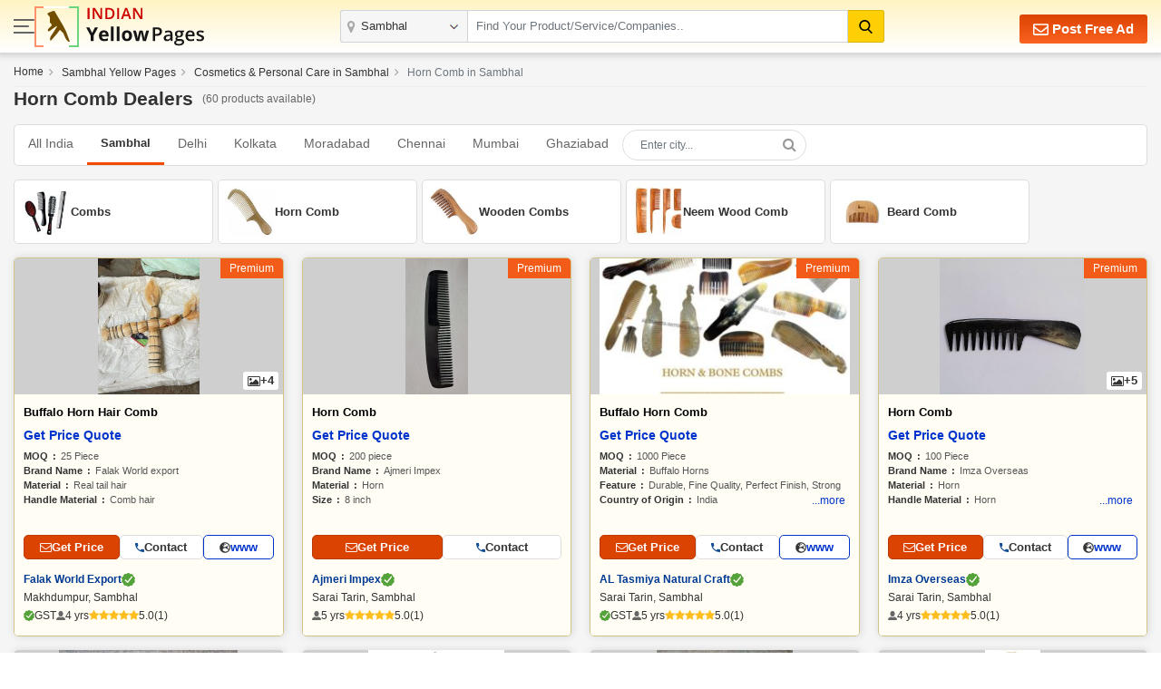

--- FILE ---
content_type: text/html; charset=UTF-8
request_url: https://www.indianyellowpages.com/sambhal/horn-comb.htm
body_size: 23574
content:

<!doctype html>
<html lang="en">
<head>
<meta charset="utf-8">
<meta name="viewport" content="width=device-width, initial-scale=1, shrink-to-fit=no">
<title>Horn Comb Dealers in Sambhal | Horn Comb Suppliers & Manufacturer List | IndianYellowPages</title>
<meta name="description" content="Best Horn Comb Dealers in Sambhal. Find the list of best Horn Comb suppliers & Manufacturers in Sambhal. Yellow Pages Directory of Horn Comb, Horn Comb manufacturers, Traders, and Horn Comb, Horn Comb Suppliers & Dealers in Sambhal, India." />
<meta name="keywords" content="Best Horn Comb Dealers in Sambhal. Find the list of best Horn Comb suppliers & Manufacturers in Sambhal. Yellow Pages Directory of Horn Comb, Horn Comb manufacturers, Traders, and Horn Comb, Horn Comb Suppliers & Dealers in Sambhal, India." />
<link rel="canonical" href="https://www.indianyellowpages.com/sambhal/horn-comb.htm"><link rel="preconnect" href="https://static.indianyellowpages.com" />
<link rel="preconnect" href="https://dynamic.indianyellowpages.com" />
<link rel="preconnect" href="https://www.google-analytics.com" />
<link rel="preconnect" href="https://pagead2.googlesyndication.com" />
<link rel="preconnect" href="https://cdnjs.cloudflare.com" />
<link rel="preconnect" href="https://fonts.googleapis.com" />
<link rel="preconnect" href="https://fonts.gstatic.com" />
<link rel="preconnect" href="https://www.googletagmanager.com" />
<link rel="preconnect" href="https://cdn.jsdelivr.net" />
<link rel="preconnect" href="https://2.wlimg.com" />
<link rel="preconnect" href="https://googleads.g.doubleclick.net" />
<link rel="preconnect" href="https://ads.as.criteo.com" />
<link rel="preconnect" href="https://us-u.openx.net" />
<link rel="preconnect" href="https://rat.hk.as.criteo.com" />
<link rel="preconnect" href="https://tpc.googlesyndication.com" />
<link rel="preconnect" href="https://www.googletagservices.com" />
<link rel="preconnect" href="https://accounts.google.com" />

<link rel="dns-prefetch" href="https://static.indianyellowpages.com" />
<link rel="dns-prefetch" href="https://dynamic.indianyellowpages.com" />
<link rel="dns-prefetch" href="https://www.google-analytics.com" />
<link rel="dns-prefetch" href="https://pagead2.googlesyndication.com" />
<link rel="dns-prefetch" href="https://cdnjs.cloudflare.com" />
<link rel="dns-prefetch" href="https://fonts.googleapis.com" />
<link rel="dns-prefetch" href="https://fonts.gstatic.com" />
<link rel="dns-prefetch" href="https://www.googletagmanager.com" />
<link rel="dns-prefetch" href="https://cdn.jsdelivr.net" />
<link rel="dns-prefetch" href="https://2.wlimg.com" />
<link rel="dns-prefetch" href="https://googleads.g.doubleclick.net" />
<link rel="dns-prefetch" href="https://ads.as.criteo.com" />
<link rel="dns-prefetch" href="https://us-u.openx.net" />
<link rel="dns-prefetch" href="https://rat.hk.as.criteo.com" />
<link rel="dns-prefetch" href="https://tpc.googlesyndication.com" />
<link rel="dns-prefetch" href="https://www.googletagservices.com" />
<link rel="dns-prefetch" href="https://accounts.google.com" />
<link rel="preconnect" href="https://fonts.gstatic.com" crossorigin>


<link rel="preload" as="style" href="https://static.indianyellowpages.com/css/bootstrap.min.css" type="text/css"/>
<link rel="stylesheet" href="https://static.indianyellowpages.com/css/bootstrap.min.css" type="text/css"/>
	<link rel="preload" as="style" href="https://static.indianyellowpages.com/css/l3_classified.css?v=23" type="text/css"/>	
	<link rel="stylesheet" href="https://static.indianyellowpages.com/css/l3_classified.css?v=23" type="text/css"/>
	</head>
<body>

<!-- Google Tag Manager (noscript) -->
<noscript><iframe src="https://www.googletagmanager.com/ns.html?id=GTM-WS6Z4B5"
height="0" width="0" style="display:none;visibility:hidden"></iframe></noscript>
<!-- End Google Tag Manager (noscript) -->
	<header class="home-header _inner_hed">
		<div class="container">

			<div class="home-header-inner">

				<div class="home-header-left">	
					<a href="javascript:void(0)" class="sidenav-btn"> <span></span> <span></span> <span></span> </a>
					<a href="https://www.indianyellowpages.com/?ip=Y" class="logo">
					<img class="iyp-icon" src="https://static.indianyellowpages.com/images/iyp_icon.svg" alt="" height="45" width="49" loading="lazy">
					<img class="iyp-name" src="https://static.indianyellowpages.com/images/iyp.svg" alt="" height="45" width="130" loading="lazy">
					</a>
				</div>

			  	<div class="header-search" id="innerHeaderSearch">
	
<form id="search_comp" name="search_frm" action="https://www.indianyellowpages.com/search.php" method="GET" onsubmit="return validate_search();">
	<div class="fo form-body">
	<a href="javascript:void(0)" class="menu_box sidenav-btn"> <span></span> <span></span> <span></span> </a> 

<div class="location">
<input type="text" name="city" id="locationInput" onkeyup="NewlocationSearch()" class="form-control" placeholder="" value="Sambhal" autocomplete="off"/>
<div class="cs-suggetion" id="locationSerchSuggetion" style="display:none"></div>
</div>


<div class="search">
<input type="text" class="form-control" name="term" id="searchProduct" value="" placeholder="Find Your Product/Service/Companies.." onkeyup="NewServicesCatetories()" autocomplete="off"/>

<div id="newCategoryList">
</div>

</div>

<input type="hidden" value="prod" id="search_select_val" name="srch_catg_ty">
<button type="submit" class="btn btn-default"><i class="fa"><img src="https://static.indianyellowpages.com/images/search-black.svg" decoding="async" width="15" height="15" alt=""></i>
</button>
</div>
</form>
<div class="bs-popup" id="bsLocation">
</div>
<form id="search_comp1" name="search_frm1" action="https://www.indianyellowpages.com/search.php" method="GET" onsubmit="return validate_search_scroll_fom();">
<div class="bs-popup" id="bsProductServices">
	<div class="bs-popup-heading">
		<div class="fo border-bottom">
			<a href="javascript:void()" onClick="$('#bsProductServices').hide()" class="bs-popup-back">
				<img src="https://static.indianyellowpages.com/images/back-arrow.svg" width="16" height="14" alt="" loading="lazy" />
			</a>  
		<div class="bs-popup-search">
			<input type="text" class="form-control" placeholder="Find Your Product/Service/Companies" id="servicesCategories" name="term" onkeyup="filterServicesCatetories()"/>
			<input type="hidden" value="sambhal" id="city_url" name="city_url">
			<input type="hidden" value="408" id="city_id" name="city_id">
			<input type="hidden" value="Sambhal" id="city" name="city">
			<button type="submit" id="popSearchCategories"><img src="https://static.indianyellowpages.com/images/search.svg" width="17" height="17" alt="" loading="lazy"/></button>
		</div>             	
		</div>
	</div>
	<div class="pop-city-search">
	<div id="filterCategoryList"></div>
	</div>
</div>
</form>
</div>
			    <div class="hpfa-lr">
			    			            
			        	<a href="/post-free-classified-ads.htm" class="pfa h_l_scr_h"><img src="https://static.indianyellowpages.com/images/envelope-white.svg" decoding="async" width="17" height="17" alt=""> Post Free Ad</a>
			        	
			            <a href="javascript:void(0)" class="a_link h_l_scr_s fst_box ip_login"><b class="fa fa-paper-plane mr-1"></b> Login</a>
			            <a href="/post-free-classified-ads.htm" class="a_link h_l_scr_s"><b class="fa fa-slideshare mr-1"></b> Sign Up</a>            
			        				    </div>
	  	
	  		</div>
		</div>
	</header>
		
	<div class="sidenav-overlay"></div>
	<div class="side-nav"> 
	<div class='sn-login fo'>
				<div class='login_menu'><p class='login_link ffos'><a href='/post-free-classified-ads.htm' class='ml-2'><b class='fa fa-slideshare mr-1'></b> Register</a> <a class="ip_login" href="javascript:void(0);"><b class='fa fa-paper-plane mr-1'></b> Login</a></p></div>
					
	
	</div>
		<div class="left_menu_IYP">    	
	    	<ul class="menu_sub">
	        	<li><a href="https://www.indianyellowpages.com">Home</a></li>
	        				        	<li class="downarrow"><a href="javascript:void(0)">Sambhal Best Services</a>
							<div class="sub_menu_panel">
								<div class="back_div"><a href="javascript:void(0)" class="back-nav"><img src="https://static.indianyellowpages.com/images/back_arrow.svg" width="16" height="14" alt="" loading="lazy"></a> <span>Back</span></div>
								<ul>
								<li class="first_link"><a href="javascript:void(0)">Sambhal Best Services</a></li>
																		<li><a href="https://www.indianyellowpages.com/sambhal/placement-consultants.htm">Placement Consultants</a></li>
																				<li><a href="https://www.indianyellowpages.com/sambhal/real-estate-agents.htm">Real Estate Agents</a></li>
																				<li><a href="https://www.indianyellowpages.com/sambhal/website-designing-service-providers.htm">Website Designing Services</a></li>
																				<li><a href="https://www.indianyellowpages.com/sambhal/tour-travel-agents.htm">Travel Agents</a></li>
																				<li><a href="https://www.indianyellowpages.com/sambhal/website-development-services.htm">Website Development Services</a></li>
																				<li><a href="https://www.indianyellowpages.com/sambhal/tour-travel-operators.htm">Tour Operators</a></li>
																				<li><a href="https://www.indianyellowpages.com/sambhal/job-recruitment-consultants.htm">Recruitment Agency</a></li>
																				<li><a href="https://www.indianyellowpages.com/sambhal/hr-solutions-consultancy.htm">HR Solutions</a></li>
																				<li><a href="https://www.indianyellowpages.com/sambhal/air-conditioner-repairing.htm">Air Conditioner Repairing</a></li>
																				<li><a href="https://www.indianyellowpages.com/sambhal/export-consultants.htm">Export Consultants</a></li>
																				<li><a href="https://www.indianyellowpages.com/sambhal/company-registration.htm">Company Registration</a></li>
																		<li class="view_all"><a href="https://www.indianyellowpages.com/sambhal/local-business-directory.htm">View All</a></li>
								</ul>
							</div>
						</li>	
									        	<li class="downarrow"><a href="javascript:void(0)">Sambhal Top Selling Products</a>
						<div class="sub_menu_panel">
						<div class="back_div"><a href="javascript:void(0)" class="back-nav"><img src="https://static.indianyellowpages.com/images/back_arrow.svg" width="16" height="14" alt="" loading="lazy"></a> <span>Back</span></div>
						<ul>
						<li class="first_link"><a href="javascript:void(0)">Sambhal Top Selling Products</a></li>
														<li><a href="https://www.indianyellowpages.com/sambhal/silk-pareos.htm">Silk Pareos</a></li>
														<li class="view_all"><a href="https://www.indianyellowpages.com/sambhal/local-business-directory.htm">View All</a></li>
						</ul>
						</div>
						</li>				       	
		        					        	<li class="downarrow"><a href="javascript:void(0)">Sambhal Localities</a>
						<div class="sub_menu_panel">
							<div class="back_div"><a href="javascript:void(0)" class="back-nav"><img src="https://static.indianyellowpages.com/images/back_arrow.svg" width="16" height="14" alt="" loading="lazy"></a> <span>Back</span></div>
							<ul>
							<li class="first_link"><a href="javascript:void(0)">Sambhal Top Localities</a></li>
															<li><a href="https://www.indianyellowpages.com/sambhal/babrala-local-business-directory.htm">Babrala</a></li>
																<li><a href="https://www.indianyellowpages.com/sambhal/babu-khera-local-business-directory.htm">Babu Khera</a></li>
																<li><a href="https://www.indianyellowpages.com/sambhal/bada-tajuddin-local-business-directory.htm">Bada Tajuddin</a></li>
																<li><a href="https://www.indianyellowpages.com/sambhal/bahjoi-local-business-directory.htm">Bahjoi</a></li>
																<li><a href="https://www.indianyellowpages.com/sambhal/bara-dari-moradabad-local-business-directory.htm">Bara Dari</a></li>
																<li><a href="https://www.indianyellowpages.com/sambhal/chaman-sarai-local-business-directory.htm">Chaman Sarai</a></li>
																<li><a href="https://www.indianyellowpages.com/sambhal/chandausi-local-business-directory.htm">Chandausi</a></li>
																<li><a href="https://www.indianyellowpages.com/sambhal/deepa-sarai-local-business-directory.htm">Deepa Sarai</a></li>
																<li><a href="https://www.indianyellowpages.com/sambhal/durga-colony-local-business-directory.htm">Durga Colony</a></li>
																<li><a href="https://www.indianyellowpages.com/sambhal/gunnaur-local-business-directory.htm">Gunnaur</a></li>
																<li><a href="https://www.indianyellowpages.com/sambhal/khurja-bulandshahr-local-business-directory.htm">Khurja</a></li>
																<li><a href="https://www.indianyellowpages.com/sambhal/kot-local-business-directory.htm">Kot</a></li>
																<li><a href="https://www.indianyellowpages.com/sambhal/lodhi-sarai-local-business-directory.htm">Lodhi Sarai</a></li>
																<li><a href="https://www.indianyellowpages.com/sambhal/makhdumpur-local-business-directory.htm">Makhdumpur</a></li>
																<li><a href="https://www.indianyellowpages.com/sambhal/mohalla-ther-local-business-directory.htm">Mohalla Ther</a></li>
																<li><a href="https://www.indianyellowpages.com/sambhal/nooryon-sarai-local-business-directory.htm">Nooryon Sarai</a></li>
																<li><a href="https://www.indianyellowpages.com/sambhal/sarai-tarin-local-business-directory.htm">Sarai Tarin</a></li>
																<li><a href="https://www.indianyellowpages.com/sambhal/sh-51-local-business-directory.htm">Sh 51</a></li>
																<li><a href="https://www.indianyellowpages.com/sambhal/sirsi-local-business-directory.htm">Sirsi</a></li>
															<li class="view_all"><a href="https://www.indianyellowpages.com/sambhal/list-of-localities.htm">View All</a></li>
							</ul>
						</div>
						</li>				       	
		        			        	<li class="downarrow"><a href="javascript:void(0)">Top Indian Cities</a>
					<div class="sub_menu_panel">
						<div class="back_div"><a href="javascript:void(0)" class="back-nav"><img src="https://static.indianyellowpages.com/images/back_arrow.svg" width="16" height="14" alt="" loading="lazy"></a> <span>Back</span></div>
						<ul>
						<li class="first_link"><a href="javascript:void(0)">Top Indian Cities</a></li>
						
<li><a href="https://www.indianyellowpages.com/ahmedabad/">Ahmedabad</a></li>
<li><a href="https://www.indianyellowpages.com/bangalore/">Bangalore</a></li> 
<li><a href="https://www.indianyellowpages.com/chennai/">Chennai</a> </li>
<li><a href="https://www.indianyellowpages.com/coimbatore/">Coimbatore</a> </li>
<li><a href="https://www.indianyellowpages.com/delhi/">Delhi</a> </li>
<li><a href="https://www.indianyellowpages.com/faridabad/">Faridabad</a> </li>
<li><a href="https://www.indianyellowpages.com/ghaziabad/">Ghaziabad</a></li> 
<li><a href="https://www.indianyellowpages.com/gurgaon/">Gurgaon</a> </li>
<li><a href="https://www.indianyellowpages.com/hyderabad/">Hyderabad</a></li> 
<li><a href="https://www.indianyellowpages.com/indore/">Indore</a> </li>
<li><a href="https://www.indianyellowpages.com/jaipur/">Jaipur</a> </li>
<li><a href="https://www.indianyellowpages.com/jalandhar/">Jalandhar</a> </li>
<li><a href="https://www.indianyellowpages.com/jamnagar/">Jamnagar</a> </li>
<li><a href="https://www.indianyellowpages.com/jodhpur/">Jodhpur</a> </li>
<li><a href="https://www.indianyellowpages.com/kanpur/">Kanpur</a> </li>
<li><a href="https://www.indianyellowpages.com/kolkata/">Kolkata</a> </li>
<li><a href="https://www.indianyellowpages.com/ludhiana/">Ludhiana</a> </li>
<li><a href="https://www.indianyellowpages.com/moradabad/">Moradabad</a> </li>
<li><a href="https://www.indianyellowpages.com/mumbai/">Mumbai</a> </li>
<li><a href="https://www.indianyellowpages.com/nagpur/">Nagpur</a></li>
<li><a href="https://www.indianyellowpages.com/nashik/">Nashik</a> </li>
<li><a href="https://www.indianyellowpages.com/navi-mumbai/">Navi Mumbai</a> </li>
<li><a href="https://www.indianyellowpages.com/noida/">Noida</a> </li>
<li><a href="https://www.indianyellowpages.com/pune/">Pune</a> </li>
<li><a href="https://www.indianyellowpages.com/rajkot/">Rajkot</a> </li>
<li><a href="https://www.indianyellowpages.com/surat/">Surat</a> </li>
<li><a href="https://www.indianyellowpages.com/thane/">Thane</a> </li>
<li><a href="https://www.indianyellowpages.com/tirupur/">Tirupur</a> </li>
<li><a href="https://www.indianyellowpages.com/vadodara/">Vadodara</a> 	</li>					
												<li class="view_all"><a href="https://www.indianyellowpages.com/city-business-directory.htm">View All Cities</a></li>
						</ul>
					</div>
				</li>
	        	<li class="downarrow"><a href="javascript:void(0)">Browse Category</a>
					<div class="sub_menu_panel">
						<div class="back_div"><a href="javascript:void(0)" class="back-nav"><img src="https://static.indianyellowpages.com/images/back_arrow.svg" width="16" height="14" alt="" loading="lazy"></a> <span>Back</span></div>
						<ul>
							<li class="first_link"><a href="javascript:void(0)">Browse Category</a></li>
															<li><a href="https://www.indianyellowpages.com/directory/business-services.htm">Business Services</a></li>
																<li><a href="https://www.indianyellowpages.com/directory/industrial-supplies.htm">Industrial Supplies</a></li>
																<li><a href="https://www.indianyellowpages.com/directory/construction-real-estate.htm">Realestate, Building & Construction</a></li>
																<li><a href="https://www.indianyellowpages.com/directory/machines.htm">Industrial Machinery</a></li>
																<li><a href="https://www.indianyellowpages.com/directory/electronics-electrical.htm">Electronics & Electrical</a></li>
																<li><a href="https://www.indianyellowpages.com/directory/apparel-fashion.htm">Apparel & Fashion</a></li>
																<li><a href="https://www.indianyellowpages.com/directory/consumer-electronics.htm">Consumer Electronics</a></li>
																<li><a href="https://www.indianyellowpages.com/directory/home-supplies.htm">Home Supplies</a></li>
																<li><a href="https://www.indianyellowpages.com/directory/tools-equipments.htm">Tools & Equipment</a></li>
																<li><a href="https://www.indianyellowpages.com/directory/packaging-paper.htm">Packaging & Paper</a></li>
																<li><a href="https://www.indianyellowpages.com/directory/food-beverage.htm">Food Products & Beverages</a></li>
																<li><a href="https://www.indianyellowpages.com/directory/hospitals-diagnosis-supplies.htm">Hospitals & Diagnosis Supplies</a></li>
															<li class="view_all"><a href="https://www.indianyellowpages.com/directory/">View All Category</a></li>
						</ul>
					</div>
				</li>
	        	<li><a href="https://www.indianyellowpages.com/post-free-classified-ads.htm">Free Listing</a></li>
	        	<li><a href="https://www.indianyellowpages.com/write-reviews.htm">Write a Review</a></li>

	        	<li><a href="javascript:void(0)" id="post_requirement_click" onclick="javascript:return set_post_requirement_form('', '', '', '')">Post your Requirement</a></li>
	        	<li><a href="https://www.indianyellowpages.com/advertise-with-us.htm">Advertise with Us</a></li>
	        </ul>
			<ul class="g_feed">
				<li><a href="https://www.indianyellowpages.com/feedback.htm" class="fw6">Give Us Your Feedback</a></li>
			</ul>
			<div class="social_icon">
				<p class="fw6">Follow Us</p>
				<div class="sm-link mt-2">

					<a href="https://www.facebook.com/IndianYellowPages" target="_blank" title="Facebook"><i class="fa fa-facebook"></i></a>
					<a href="https://x.com/b2bclassifieds" target="_blank" title="Twitter"><i class="fa fa-twitter"></i></a>
					<a href="https://www.linkedin.com/company/indianyellowpages/" target="_blank" title="Linkedin"><i class="fa fa-linkedin"></i></a>
					<a href="https://in.pinterest.com/b2bclassifieds/" target="_blank" title="pinterest"><i class="fa fa-pinterest"></i></a>
					<a href="https://www.instagram.com/indianyellowpages/" target="_blank" title="instagram"><i class="fa fa-instagram"></i></a>
									</div>
			</div>
		</div>
	</div>
	 
	<script type="application/ld+json">{"@context":"https://schema.org","@type":"BreadcrumbList","itemListElement":[{"@type":"ListItem","position":1,"item":{"@id": "https://www.indianyellowpages.com", "name":"Home"}},{"@type":"ListItem","position":2,"item":{"@id": "https://www.indianyellowpages.com/sambhal/", "name":"Sambhal Yellow Pages"}},{"@type":"ListItem","position":3,"item":{"@id": "https://www.indianyellowpages.com/sambhal/cosmetics-personal-care.htm", "name":"Cosmetics & Personal Care in Sambhal"}},{"@type":"ListItem","position":4,"item":{"@id": "https://www.indianyellowpages.com/sambhal/horn-comb.htm", "name":"Horn Comb in Sambhal"}}]}</script>	
	<style> 
#NewFilterlocationtabSearch li.active {background: #f0f0f0; }
#NewfilterSubCityList1 li.active {background: #f0f0f0; } 
</style> 
<section class="bgf5f5f5 pb-5 pt-3">
<div class="container">

		<nav class="sc pb-2 desktop_bread" aria-label="breadcrumb">
<ol class="breadcrumb">
		        <li class="breadcrumb-item">
        <span><a href="https://www.indianyellowpages.com" id="https://www.indianyellowpages.com" title="Home">Home</a></span></li>        
                <li class="breadcrumb-item">
        <span><a href="https://www.indianyellowpages.com/sambhal/" title="Sambhal Yellow Pages">Sambhal Yellow Pages</a></span></li>
                    <li class="breadcrumb-item">
            <a href="https://www.indianyellowpages.com/sambhal/cosmetics-personal-care.htm" id="https://www.indianyellowpages.com/sambhal/cosmetics-personal-care.htm" title="Cosmetics & Personal Care">Cosmetics & Personal Care in Sambhal</span></a>
            </span>
            </li>
            				<li class="breadcrumb-item active" aria-current="page">
				<span>Horn Comb in Sambhal</span>
				</li>            
	                </ol>
    </nav>
    
			<div class="row mb-2">
<div class="col-lg-12 fo page_heading_new">

<h1>Horn Comb Dealers </h1><span> (60 products available)</span>
</div>
</div>	 			 
    <div class="related_filter">            
        <div class="related_links" id="related_links_city">                
            <div class="city-list">                
                    					    <a href="https://www.indianyellowpages.com/directory/horn-comb.htm" title="All India">All India</a>
    		    			    	    			<span class="ac_lik">Sambhal</span>
    	    			    	            	<a href="https://www.indianyellowpages.com/delhi/horn-comb.htm" title="">Delhi</a>
    	            	    	            	<a href="https://www.indianyellowpages.com/kolkata/horn-comb.htm" title="">Kolkata</a>
    	            	    	            	<a href="https://www.indianyellowpages.com/moradabad/horn-comb.htm" title="">Moradabad</a>
    	            	    	            	<a href="https://www.indianyellowpages.com/chennai/horn-comb.htm" title="">Chennai</a>
    	            	    	            	<a href="https://www.indianyellowpages.com/mumbai/horn-comb.htm" title="">Mumbai</a>
    	            	    	            	<a href="https://www.indianyellowpages.com/ghaziabad/horn-comb.htm" title="">Ghaziabad</a>
    	            	            </div>
                        
            <div class="ref_search_box" id="ref_search_box_city">
            	<input type="text" name="city" id="NewlocationtabSearch" onkeyup="NewlocationtabSearch()" class="form-control NewlocationtabSearch" placeholder="Enter city..." autocomplete="off"/>
                <button class="btn button_link" type="button"><b class="fa fa-search"></b></button>

                <span  class="search-dropdown-list" id="NewFilterlocationtabSearch">
                </span>
            </div>
            
        </div>

    </div>
    <div class="iyp-classified">

<div class="classified-list">
			<ul class="rel_cat_links">
			<li >
					<a href="https://www.indianyellowpages.com/sambhal/combs.htm" title="Combs in Sambhal">
					
					<div class="rel_cat_img">
					
					<img src="//2.wlimg.com/final_catg_image/67370-870-home.jpg" alt="" height="100" width="100" decoding="async" fetchpriority="low"> </div>
					<div class="rel_cat_text">Combs</div>
					
					</a>
					</li><li >
					<a href="https://www.indianyellowpages.com/sambhal/horn-comb.htm" title="Horn Comb in Sambhal">
					
					<div class="rel_cat_img">
					
					<img src="//2.wlimg.com/final_catg_image/135038-289-home.jpg" alt="" height="100" width="100" decoding="async" fetchpriority="low"> </div>
					<div class="rel_cat_text">Horn Comb</div>
					
					</a>
					</li><li >
					<a href="https://www.indianyellowpages.com/sambhal/wooden-combs.htm" title="Wooden Combs in Sambhal">
					
					<div class="rel_cat_img">
					
					<img src="//2.wlimg.com/final_catg_image/95368-354-home.jpg" alt="" height="100" width="100" decoding="async" fetchpriority="low"> </div>
					<div class="rel_cat_text">Wooden Combs</div>
					
					</a>
					</li><li >
					<a href="https://www.indianyellowpages.com/sambhal/neem-wood-comb.htm" title="Neem Wood Comb in Sambhal">
					
					<div class="rel_cat_img">
					
					<img src="//2.wlimg.com/final_catg_image/338725-846-home.jpg" alt="" height="100" width="100" decoding="async" fetchpriority="low"> </div>
					<div class="rel_cat_text">Neem Wood Comb</div>
					
					</a>
					</li><li >
					<a href="https://www.indianyellowpages.com/sambhal/beard-comb.htm" title="Beard Comb in Sambhal">
					
					<div class="rel_cat_img">
					
					<img src="//2.wlimg.com/final_catg_image/365915-808-home.jpg" alt="" height="100" width="100" decoding="async" fetchpriority="low"> </div>
					<div class="rel_cat_text">Beard Comb</div>
					
					</a>
					</li>		</ul> 
		
			<ul class="service_classified_list" id="append_results_div">
	            <li>
                <div class="_service_box premium_member" data-url="https://www.indianyellowpages.com/sambhal/falak-world-export-makhdumpur-sambhal-11505393/">
                                            <div class="budgeMember  premium">Premium</div>  
                                            
                    <div class="service_iteam">
                        <link rel="preload" fetchpriority="high" as="image" href="//2.wlimg.com/product_images/bc-small/2025/4/11505393/buffalo-horn-hair-comb-1745749890-8026201.jpeg" alt="Buffalo Horn Hair Comb">                            <div class="iteam_img2" data-src="//2.wlimg.com/product_images/bc-full/2025/4/11505393/buffalo-horn-hair-comb-1745749890-8026201.jpeg" data-fancybox="8026201"  data-caption="<span class='cpom_n'>Buffalo Horn Hair Comb</span><br/><br/><a href='javascript:void(0)' class='send_inquiry' onclick='javascript:return set_post_requirement_form_company_page_gallery(this.title)' data-fancybox-close ='' title='Buffalo Horn Hair Comb###' >Send Inquiry</a>" >
                                                                <img src="//2.wlimg.com/product_images/bc-small/2025/4/11505393/buffalo-horn-hair-comb-1745749890-8026201.jpeg" alt="Buffalo Horn Hair Comb" height="299" width="224" decoding="async" >
                                                                    <span class="image-counter"><i class="fa fa-photo"></i>+4</span> 
                                                                </div>
                                                            <div style="display:none;">
                                                                    <a href="javascript:;" data-fancybox="8026201" data-src="//2.wlimg.com/product_images/bc-full/2025/4/11505393/678d886f-e-1745749891_8026201_2463921.jpeg" data-caption="<span class='cpom_n'>Buffalo Horn Hair Comb</span><br/><br/><a href='javascript:void(0)' class='send_inquiry' onclick='javascript:return set_post_requirement_form_company_page_gallery(this.title)' data-fancybox-close ='' title='Buffalo Horn Hair Comb###' >Send Inquiry</a>">
                                    <img src="//2.wlimg.com/product_images/bc-full/2025/4/11505393/678d886f-e-1745749891_8026201_2463921.jpeg" alt="image 1" width="599" height="799" loading="lazy" decoding="async" fetchpriority="low">
                                    </a>
                                                                        <a href="javascript:;" data-fancybox="8026201" data-src="//2.wlimg.com/product_images/bc-full/2025/4/11505393/a6be730e-b-1745749891_8026201_2463923.jpeg" data-caption="<span class='cpom_n'>Buffalo Horn Hair Comb</span><br/><br/><a href='javascript:void(0)' class='send_inquiry' onclick='javascript:return set_post_requirement_form_company_page_gallery(this.title)' data-fancybox-close ='' title='Buffalo Horn Hair Comb###' >Send Inquiry</a>">
                                    <img src="//2.wlimg.com/product_images/bc-full/2025/4/11505393/a6be730e-b-1745749891_8026201_2463923.jpeg" alt="image 2" width="599" height="799" loading="lazy" decoding="async" fetchpriority="low">
                                    </a>
                                                                        <a href="javascript:;" data-fancybox="8026201" data-src="//2.wlimg.com/product_images/bc-full/2025/4/11505393/01cf9ef1-e-1745749892_8026201_2463924.jpeg" data-caption="<span class='cpom_n'>Buffalo Horn Hair Comb</span><br/><br/><a href='javascript:void(0)' class='send_inquiry' onclick='javascript:return set_post_requirement_form_company_page_gallery(this.title)' data-fancybox-close ='' title='Buffalo Horn Hair Comb###' >Send Inquiry</a>">
                                    <img src="//2.wlimg.com/product_images/bc-full/2025/4/11505393/01cf9ef1-e-1745749892_8026201_2463924.jpeg" alt="image 3" width="599" height="799" loading="lazy" decoding="async" fetchpriority="low">
                                    </a>
                                                                        <a href="javascript:;" data-fancybox="8026201" data-src="//2.wlimg.com/product_images/bc-full/2025/4/11505393/93ef6bf5-e-1745749892_8026201_2463925.jpeg" data-caption="<span class='cpom_n'>Buffalo Horn Hair Comb</span><br/><br/><a href='javascript:void(0)' class='send_inquiry' onclick='javascript:return set_post_requirement_form_company_page_gallery(this.title)' data-fancybox-close ='' title='Buffalo Horn Hair Comb###' >Send Inquiry</a>">
                                    <img src="//2.wlimg.com/product_images/bc-full/2025/4/11505393/93ef6bf5-e-1745749892_8026201_2463925.jpeg" alt="image 4" width="599" height="799" loading="lazy" decoding="async" fetchpriority="low">
                                    </a>
                                                                    </div>
                                                         <div class="pdp_info">
            
                            <div class="data_show">
                                <span class="_othinfo"> 
                                <p class="pdp_name">Buffalo Horn Hair Comb</p>
                                                                    <p class="pdp_price"><span class="get_price" onclick="set_post_requirement_form('Buffalo Horn Hair Comb', '11505393', 'Falak World Export', '', '2');">Get Price Quote</span></p>
                                                                            
                                </span>
                                                                            <ul class="attributes">
                                                <li><span class="label">MOQ</span>25 Piece</li><li><span class="label">Brand Name</span>Falak World export</li><li><span class="label">Material</span>Real tail hair</li><li><span class="label">Handle Material</span>Comb hair</li><li><span class="label">Shape</span>Rectangular</li><li><span class="label">Application</span>100% buffalo tail hair</li><li><span class="label">Size</span>Customized size,Customized</li><li><span class="label">Feature</span>Light Weight, Stylish</li><li><span class="label">Country of Origin</span>India</li>                                                    <li class="">Real buffalo tail hair 
use brush and comb </li> 
                                                                                                </ul> 
                                                                        </div>
                              
                        </div>

                    </div>
                    
                    <div class="serv_bt_sec">
                  
                        <button type="button" onclick='javascript:return set_post_requirement_form_gallery(this.title)' title='Buffalo Horn Hair Comb#11505393#Falak World Export#8026201' class="_send_inq_bt"><i class="fa fa-envelope-o"></i> Get Price</button>
                        <button type="button" class="_call_bt" onclick="set_product_in_viewcont_form('Buffalo Horn Hair Comb', '11505393', 'Falak World Export',4);"><img src="https://static.indianyellowpages.com/images/phone-blue.svg" decoding="async" width="10" height="10" alt="">  <span>Contact</span></button>

                                                    <a href="javascript:void(0);" title="Website" onclick="window.open('https://www.falakworldexport.co.in');"><img src="https://static.indianyellowpages.com/images/globe.svg" decoding="async" width="12" height="12" alt="">www</a>
                                                </div> 

                    <div class="foot_sec">
                        <div class="serv_com_sec">

                            <a href="https://www.indianyellowpages.com/sambhal/falak-world-export-makhdumpur-sambhal-11505393/"><div class="_c_name"><span style="white-space:nowrap;overflow:hidden;text-overflow:ellipsis;max-width:100%;">Falak World Export</span>
                                                                    <img src="https://static.indianyellowpages.com/images/verify_icon.svg" width="15" height="15" alt="">
                                    </div>
                                <div class="_loc">Makhdumpur, Sambhal                               
                                 </div>
                             </a>

                                     
                            <div class="pdt-rar">
                                                                    <span class="_gst"><img src="https://static.indianyellowpages.com/images/verify_icon.svg" width="12" height="12" alt=""> GST</span>
                                                                        <span class="_yrs"><svg xmlns="http://www.w3.org/2000/svg" xml:space="preserve" width="10" viewBox="1.98 2 20.03 20"><ellipse cx="12" cy="8" rx="5" ry="6"></ellipse><path d="M21.8 19.1c-.9-1.8-2.6-3.3-4.8-4.2-.6-.2-1.3-.2-1.8.1-1 .6-2 .9-3.2.9s-2.2-.3-3.2-.9c-.5-.2-1.2-.3-1.8 0-2.2.9-3.9 2.4-4.8 4.2-.7 1.3.4 2.8 1.9 2.8h15.8c1.5 0 2.6-1.5 1.9-2.9"></path></svg> 4 yrs</span>
                                                                                                        <span class="ratting-box">
                                                                                <i class="fa fa-star"></i>
                                                                                        <i class="fa fa-star"></i>
                                                                                        <i class="fa fa-star"></i>
                                                                                        <i class="fa fa-star"></i>
                                                                                        <i class="fa fa-star"></i>
                                                                                </span>
                                    <span class="ratting-count">5.0</span>
                                    <a href="https://www.indianyellowpages.com/sambhal/falak-world-export-makhdumpur-sambhal-11505393/"><span class="revc">(1)</span></a>
                                       
                               
                            </div>

                        </div>                                
                    </div>
                </div>
             </li>

                        <li>
                <div class="_service_box premium_member" data-url="https://www.indianyellowpages.com/sambhal/ajmeri-impex-9299641/">
                                            <div class="budgeMember  premium">Premium</div>  
                                            
                    <div class="service_iteam">
                        <link rel="preload" fetchpriority="high" as="image" href="//2.wlimg.com/product_images/bc-small/2025/5/9299641/horn-comb-1747905908-8083549.jpeg" alt="Horn Comb">                            <div class="iteam_img2" data-src="//2.wlimg.com/product_images/bc-full/2025/5/9299641/horn-comb-1747905908-8083549.jpeg" data-fancybox="8083549"  data-caption="<span class='cpom_n'>Horn Comb</span><br/><br/><a href='javascript:void(0)' class='send_inquiry' onclick='javascript:return set_post_requirement_form_company_page_gallery(this.title)' data-fancybox-close ='' title='Horn Comb###' >Send Inquiry</a>" >
                                                                <img src="//2.wlimg.com/product_images/bc-small/2025/5/9299641/horn-comb-1747905908-8083549.jpeg" alt="Horn Comb" height="299" width="138" decoding="async" >
                                                            </div>
                                                     <div class="pdp_info">
            
                            <div class="data_show">
                                <span class="_othinfo"> 
                                <p class="pdp_name">Horn Comb</p>
                                                                    <p class="pdp_price"><span class="get_price" onclick="set_post_requirement_form('Horn Comb', '9299641', 'Ajmeri Impex', '', '2');">Get Price Quote</span></p>
                                                                            
                                </span>
                                                                            <ul class="attributes">
                                                <li><span class="label">MOQ</span>200 piece</li><li><span class="label">Brand Name</span>Ajmeri Impex</li><li><span class="label">Material</span>Horn</li><li><span class="label">Size</span>8 inch</li>                                                    <li class="">Buffalo Horn comb</li> 
                                                                                                </ul> 
                                                                        </div>
                              
                        </div>

                    </div>
                    
                    <div class="serv_bt_sec">
                  
                        <button type="button" onclick='javascript:return set_post_requirement_form_gallery(this.title)' title='Horn Comb#9299641#Ajmeri Impex#8083549' class="_send_inq_bt"><i class="fa fa-envelope-o"></i> Get Price</button>
                        <button type="button" class="_call_bt" onclick="set_product_in_viewcont_form('Horn Comb', '9299641', 'Ajmeri Impex',4);"><img src="https://static.indianyellowpages.com/images/phone-blue.svg" decoding="async" width="10" height="10" alt="">  <span>Contact</span></button>

                                            </div> 

                    <div class="foot_sec">
                        <div class="serv_com_sec">

                            <a href="https://www.indianyellowpages.com/sambhal/ajmeri-impex-9299641/"><div class="_c_name"><span style="white-space:nowrap;overflow:hidden;text-overflow:ellipsis;max-width:100%;">Ajmeri Impex</span>
                                                                    <img src="https://static.indianyellowpages.com/images/verify_icon.svg" width="15" height="15" alt="">
                                    </div>
                                <div class="_loc">Sarai Tarin, Sambhal                               
                                 </div>
                             </a>

                                     
                            <div class="pdt-rar">
                                                                    <span class="_yrs"><svg xmlns="http://www.w3.org/2000/svg" xml:space="preserve" width="10" viewBox="1.98 2 20.03 20"><ellipse cx="12" cy="8" rx="5" ry="6"></ellipse><path d="M21.8 19.1c-.9-1.8-2.6-3.3-4.8-4.2-.6-.2-1.3-.2-1.8.1-1 .6-2 .9-3.2.9s-2.2-.3-3.2-.9c-.5-.2-1.2-.3-1.8 0-2.2.9-3.9 2.4-4.8 4.2-.7 1.3.4 2.8 1.9 2.8h15.8c1.5 0 2.6-1.5 1.9-2.9"></path></svg> 5 yrs</span>
                                                                                                        <span class="ratting-box">
                                                                                <i class="fa fa-star"></i>
                                                                                        <i class="fa fa-star"></i>
                                                                                        <i class="fa fa-star"></i>
                                                                                        <i class="fa fa-star"></i>
                                                                                        <i class="fa fa-star"></i>
                                                                                </span>
                                    <span class="ratting-count">5.0</span>
                                    <a href="https://www.indianyellowpages.com/sambhal/ajmeri-impex-9299641/"><span class="revc">(1)</span></a>
                                       
                               
                            </div>

                        </div>                                
                    </div>
                </div>
             </li>

                        <li>
                <div class="_service_box premium_member" data-url="https://www.indianyellowpages.com/sambhal/al-tasmiya-natural-craft-sarai-tarin-sambhal-9135756/">
                                            <div class="budgeMember  premium">Premium</div>  
                                            
                    <div class="service_iteam">
                        <link rel="preload" fetchpriority="high" as="image" href="//2.wlimg.com/product_images/bc-small/2023/11/9135756/buffalo-horn-comb-1699097942-7159041.jpeg" alt="Buffalo Horn Comb">                            <div class="iteam_img2" data-src="//2.wlimg.com/product_images/bc-full/2023/11/9135756/buffalo-horn-comb-1699097942-7159041.jpeg" data-fancybox="7159041"  data-caption="<span class='cpom_n'>Buffalo Horn Comb</span><br/><br/><a href='javascript:void(0)' class='send_inquiry' onclick='javascript:return set_post_requirement_form_company_page_gallery(this.title)' data-fancybox-close ='' title='Buffalo Horn Comb###' >Send Inquiry</a>" >
                                                                <img src="//2.wlimg.com/product_images/bc-small/2023/11/9135756/buffalo-horn-comb-1699097942-7159041.jpeg" alt="Buffalo Horn Comb" height="163" width="300" decoding="async" >
                                                            </div>
                                                     <div class="pdp_info">
            
                            <div class="data_show">
                                <span class="_othinfo"> 
                                <p class="pdp_name">Buffalo Horn Comb</p>
                                                                    <p class="pdp_price"><span class="get_price" onclick="set_post_requirement_form('Buffalo Horn Comb', '9135756', 'AL Tasmiya Natural Craft', '', '2');">Get Price Quote</span></p>
                                                                            
                                </span>
                                                                            <ul class="attributes">
                                                <li><span class="label">MOQ</span>1000 Piece</li><li><span class="label">Material</span>Buffalo Horns</li><li><span class="label">Feature</span>Durable, Fine Quality, Perfect Finish, Strong</li><li><span class="label">Country of Origin</span>India</li><li><span class="label">Brand Name</span>AL TASMIYA NATURAL CRAFT</li><li><span class="label">Brand Name</span>AL TASMIYA NATURAL CRAFT</li><li><span class="label">Pattern</span>Printed</li><li><span class="label">Packaging Type</span>Packet</li><li><span class="label">Usage/Application</span>Household</li><li><span class="label">Packaging</span>With Bubble Warp</li>                                            </ul> 
                                                                                    <span class="__more" onclick="$(this).parent().toggleClass('expand');if($(this).text()=='...more'){$(this).text('X')} else {$(this).text('...more')}">...more</span>
                                                                    </div>
                              
                        </div>

                    </div>
                    
                    <div class="serv_bt_sec">
                  
                        <button type="button" onclick='javascript:return set_post_requirement_form_gallery(this.title)' title='Buffalo Horn Comb#9135756#AL Tasmiya Natural Craft#7159041' class="_send_inq_bt"><i class="fa fa-envelope-o"></i> Get Price</button>
                        <button type="button" class="_call_bt" onclick="set_product_in_viewcont_form('Buffalo Horn Comb', '9135756', 'AL Tasmiya Natural Craft',4);"><img src="https://static.indianyellowpages.com/images/phone-blue.svg" decoding="async" width="10" height="10" alt="">  <span>Contact</span></button>

                                                    <a href="javascript:void(0);" title="Website" onclick="window.open('https://www.al-tasmiya-natural-craft.co.in');"><img src="https://static.indianyellowpages.com/images/globe.svg" decoding="async" width="12" height="12" alt="">www</a>
                                                </div> 

                    <div class="foot_sec">
                        <div class="serv_com_sec">

                            <a href="https://www.indianyellowpages.com/sambhal/al-tasmiya-natural-craft-sarai-tarin-sambhal-9135756/"><div class="_c_name"><span style="white-space:nowrap;overflow:hidden;text-overflow:ellipsis;max-width:100%;">AL Tasmiya Natural Craft</span>
                                                                    <img src="https://static.indianyellowpages.com/images/verify_icon.svg" width="15" height="15" alt="">
                                    </div>
                                <div class="_loc">Sarai Tarin, Sambhal                               
                                 </div>
                             </a>

                                     
                            <div class="pdt-rar">
                                                                    <span class="_gst"><img src="https://static.indianyellowpages.com/images/verify_icon.svg" width="12" height="12" alt=""> GST</span>
                                                                        <span class="_yrs"><svg xmlns="http://www.w3.org/2000/svg" xml:space="preserve" width="10" viewBox="1.98 2 20.03 20"><ellipse cx="12" cy="8" rx="5" ry="6"></ellipse><path d="M21.8 19.1c-.9-1.8-2.6-3.3-4.8-4.2-.6-.2-1.3-.2-1.8.1-1 .6-2 .9-3.2.9s-2.2-.3-3.2-.9c-.5-.2-1.2-.3-1.8 0-2.2.9-3.9 2.4-4.8 4.2-.7 1.3.4 2.8 1.9 2.8h15.8c1.5 0 2.6-1.5 1.9-2.9"></path></svg> 5 yrs</span>
                                                                                                        <span class="ratting-box">
                                                                                <i class="fa fa-star"></i>
                                                                                        <i class="fa fa-star"></i>
                                                                                        <i class="fa fa-star"></i>
                                                                                        <i class="fa fa-star"></i>
                                                                                        <i class="fa fa-star"></i>
                                                                                </span>
                                    <span class="ratting-count">5.0</span>
                                    <a href="https://www.indianyellowpages.com/sambhal/al-tasmiya-natural-craft-sarai-tarin-sambhal-9135756/"><span class="revc">(1)</span></a>
                                       
                               
                            </div>

                        </div>                                
                    </div>
                </div>
             </li>

                        <li>
                <div class="_service_box premium_member" data-url="https://www.indianyellowpages.com/sambhal/imza-overseas-sarai-tarin-sambhal-11273075/">
                                            <div class="budgeMember  premium">Premium</div>  
                                            
                    <div class="service_iteam">
                                                    <div class="iteam_img2" data-src="//2.wlimg.com/product_images/bc-full/2023/9/11273075/horn-comb-1695623624-7036068.jpg" data-fancybox="7036068"  data-caption="<span class='cpom_n'>Horn Comb</span><br/><br/><a href='javascript:void(0)' class='send_inquiry' onclick='javascript:return set_post_requirement_form_company_page_gallery(this.title)' data-fancybox-close ='' title='Horn Comb###' >Send Inquiry</a>" >
                                                                <img src="//2.wlimg.com/product_images/bc-small/2023/9/11273075/horn-comb-1695623624-7036068.jpg" alt="Horn Comb" height="282" width="300" decoding="async" loading="lazy" fetchpriority="low">
                                                                    <span class="image-counter"><i class="fa fa-photo"></i>+5</span> 
                                                                </div>
                                                            <div style="display:none;">
                                                                    <a href="javascript:;" data-fancybox="7036068" data-src="//2.wlimg.com/product_images/bc-full/2023/12/11273075/horn-comb--1702562197_7036068_1974015.jpg" data-caption="<span class='cpom_n'>Horn Comb</span><br/><br/><a href='javascript:void(0)' class='send_inquiry' onclick='javascript:return set_post_requirement_form_company_page_gallery(this.title)' data-fancybox-close ='' title='Horn Comb###' >Send Inquiry</a>">
                                    <img src="//2.wlimg.com/product_images/bc-full/2023/12/11273075/horn-comb--1702562197_7036068_1974015.jpg" alt="image 1" width="800" height="754" loading="lazy" decoding="async" fetchpriority="low">
                                    </a>
                                                                        <a href="javascript:;" data-fancybox="7036068" data-src="//2.wlimg.com/product_images/bc-full/2023/12/11273075/horn-comb--1702562197_7036068_1974016.jpg" data-caption="<span class='cpom_n'>Horn Comb</span><br/><br/><a href='javascript:void(0)' class='send_inquiry' onclick='javascript:return set_post_requirement_form_company_page_gallery(this.title)' data-fancybox-close ='' title='Horn Comb###' >Send Inquiry</a>">
                                    <img src="//2.wlimg.com/product_images/bc-full/2023/12/11273075/horn-comb--1702562197_7036068_1974016.jpg" alt="image 2" width="800" height="754" loading="lazy" decoding="async" fetchpriority="low">
                                    </a>
                                                                        <a href="javascript:;" data-fancybox="7036068" data-src="//2.wlimg.com/product_images/bc-full/2023/12/11273075/horn-comb--1702562197_7036068_1974017.jpg" data-caption="<span class='cpom_n'>Horn Comb</span><br/><br/><a href='javascript:void(0)' class='send_inquiry' onclick='javascript:return set_post_requirement_form_company_page_gallery(this.title)' data-fancybox-close ='' title='Horn Comb###' >Send Inquiry</a>">
                                    <img src="//2.wlimg.com/product_images/bc-full/2023/12/11273075/horn-comb--1702562197_7036068_1974017.jpg" alt="image 3" width="800" height="754" loading="lazy" decoding="async" fetchpriority="low">
                                    </a>
                                                                        <a href="javascript:;" data-fancybox="7036068" data-src="//2.wlimg.com/product_images/bc-full/2023/12/11273075/horn-comb--1702562197_7036068_1974018.jpg" data-caption="<span class='cpom_n'>Horn Comb</span><br/><br/><a href='javascript:void(0)' class='send_inquiry' onclick='javascript:return set_post_requirement_form_company_page_gallery(this.title)' data-fancybox-close ='' title='Horn Comb###' >Send Inquiry</a>">
                                    <img src="//2.wlimg.com/product_images/bc-full/2023/12/11273075/horn-comb--1702562197_7036068_1974018.jpg" alt="image 4" width="800" height="754" loading="lazy" decoding="async" fetchpriority="low">
                                    </a>
                                                                        <a href="javascript:;" data-fancybox="7036068" data-src="//2.wlimg.com/product_images/bc-full/2023/12/11273075/horn-comb--1702562197_7036068_1974019.jpg" data-caption="<span class='cpom_n'>Horn Comb</span><br/><br/><a href='javascript:void(0)' class='send_inquiry' onclick='javascript:return set_post_requirement_form_company_page_gallery(this.title)' data-fancybox-close ='' title='Horn Comb###' >Send Inquiry</a>">
                                    <img src="//2.wlimg.com/product_images/bc-full/2023/12/11273075/horn-comb--1702562197_7036068_1974019.jpg" alt="image 5" width="800" height="754" loading="lazy" decoding="async" fetchpriority="low">
                                    </a>
                                                                    </div>
                                                         <div class="pdp_info">
            
                            <div class="data_show">
                                <span class="_othinfo"> 
                                <p class="pdp_name">Horn Comb</p>
                                                                    <p class="pdp_price"><span class="get_price" onclick="set_post_requirement_form('Horn Comb', '11273075', 'Imza Overseas', '', '2');">Get Price Quote</span></p>
                                                                            
                                </span>
                                                                            <ul class="attributes">
                                                <li><span class="label">MOQ</span>100 Piece</li><li><span class="label">Brand Name</span>Imza Overseas</li><li><span class="label">Material</span>Horn</li><li><span class="label">Handle Material</span>Horn</li><li><span class="label">Brush Material</span>Horn</li><li><span class="label">Condition</span>New</li><li><span class="label">Application</span>Hair Combing</li><li><span class="label">Number Of Flower</span>Horn Comb</li><li><span class="label">Country of Origin</span>India</li>                                                    <li class="">A handcrafted horn hair comb is a unique and exquisite grooming accessory meticulously fashioned from natural horn material. Each comb is a testament to the artisan's skill and dedication to creating a functional and aesthetically pleasing tool for hair care.</li> 
                                                                                                </ul> 
                                                                                    <span class="__more" onclick="$(this).parent().toggleClass('expand');if($(this).text()=='...more'){$(this).text('X')} else {$(this).text('...more')}">...more</span>
                                                                    </div>
                              
                        </div>

                    </div>
                    
                    <div class="serv_bt_sec">
                  
                        <button type="button" onclick='javascript:return set_post_requirement_form_gallery(this.title)' title='Horn Comb#11273075#Imza Overseas#7036068' class="_send_inq_bt"><i class="fa fa-envelope-o"></i> Get Price</button>
                        <button type="button" class="_call_bt" onclick="set_product_in_viewcont_form('Horn Comb', '11273075', 'Imza Overseas',4);"><img src="https://static.indianyellowpages.com/images/phone-blue.svg" decoding="async" width="10" height="10" alt="">  <span>Contact</span></button>

                                                    <a href="javascript:void(0);" title="Website" onclick="window.open('https://www.imzaoverseas.in');"><img src="https://static.indianyellowpages.com/images/globe.svg" decoding="async" width="12" height="12" alt="">www</a>
                                                </div> 

                    <div class="foot_sec">
                        <div class="serv_com_sec">

                            <a href="https://www.indianyellowpages.com/sambhal/imza-overseas-sarai-tarin-sambhal-11273075/"><div class="_c_name"><span style="white-space:nowrap;overflow:hidden;text-overflow:ellipsis;max-width:100%;">Imza Overseas</span>
                                                                    <img src="https://static.indianyellowpages.com/images/verify_icon.svg" width="15" height="15" alt="">
                                    </div>
                                <div class="_loc">Sarai Tarin, Sambhal                               
                                 </div>
                             </a>

                                     
                            <div class="pdt-rar">
                                                                    <span class="_yrs"><svg xmlns="http://www.w3.org/2000/svg" xml:space="preserve" width="10" viewBox="1.98 2 20.03 20"><ellipse cx="12" cy="8" rx="5" ry="6"></ellipse><path d="M21.8 19.1c-.9-1.8-2.6-3.3-4.8-4.2-.6-.2-1.3-.2-1.8.1-1 .6-2 .9-3.2.9s-2.2-.3-3.2-.9c-.5-.2-1.2-.3-1.8 0-2.2.9-3.9 2.4-4.8 4.2-.7 1.3.4 2.8 1.9 2.8h15.8c1.5 0 2.6-1.5 1.9-2.9"></path></svg> 4 yrs</span>
                                                                                                        <span class="ratting-box">
                                                                                <i class="fa fa-star"></i>
                                                                                        <i class="fa fa-star"></i>
                                                                                        <i class="fa fa-star"></i>
                                                                                        <i class="fa fa-star"></i>
                                                                                        <i class="fa fa-star"></i>
                                                                                </span>
                                    <span class="ratting-count">5.0</span>
                                    <a href="https://www.indianyellowpages.com/sambhal/imza-overseas-sarai-tarin-sambhal-11273075/"><span class="revc">(1)</span></a>
                                       
                               
                            </div>

                        </div>                                
                    </div>
                </div>
             </li>

                        <li>
                <div class="_service_box" data-url="https://www.indianyellowpages.com/sambhal/indian-natural-craft-sarai-tarin-sambhal-6766349/">
                                        
                    <div class="service_iteam">
                                                    <div class="iteam_img2" data-src="//2.wlimg.com/product_images/bc-full/2023/9/6766349/horn-comb-1677869729-6788513.jpeg" data-fancybox="6788513"  data-caption="<span class='cpom_n'>Horn Comb</span><br/><i class='p_img'>Price : Rs.170 - Rs.175 / piece</i><br/><a href='javascript:void(0)' class='send_inquiry' onclick='javascript:return set_post_requirement_form_company_page_gallery(this.title)' data-fancybox-close ='' title='Horn Comb###' >Send Inquiry</a>" >
                                                                <img src="//2.wlimg.com/product_images/bc-small/2023/9/6766349/horn-comb-1677869729-6788513.jpeg" alt="Horn Comb" height="228" width="300" decoding="async" loading="lazy" fetchpriority="low">
                                                            </div>
                                                     <div class="pdp_info">
            
                            <div class="data_show">
                                <span class="_othinfo"> 
                                <p class="pdp_name">Horn Comb</p>
                                <p class="pdp_price"><i class="fa fa-inr"></i> 170 - <i class="fa fa-inr"></i> 175 <span> / piece</span></p>                                        
                                </span>
                                                                            <ul class="attributes">
                                                <li><span class="label">MOQ</span>50 piece</li><li><span class="label">Country of Origin</span>India</li><li><span class="label">Number Of Flower</span>Horn Comb</li><li><span class="label">Material</span>Horn</li><li><span class="label">Application</span>Personal, Salon</li>                                            </ul> 
                                                                                    <span class="__more" onclick="$(this).parent().toggleClass('expand');if($(this).text()=='...more'){$(this).text('X')} else {$(this).text('...more')}">...more</span>
                                                                    </div>
                              
                        </div>

                    </div>
                    
                    <div class="serv_bt_sec">
                  
                        <button type="button" onclick='javascript:return set_post_requirement_form_gallery(this.title)' title='Horn Comb#6766349#Indian Natural Craft#6788513' class="_send_inq_bt"><i class="fa fa-envelope-o"></i> Get Price</button>
                        <button type="button" class="_call_bt" onclick="set_product_in_viewcont_form('Horn Comb', '6766349', 'Indian Natural Craft',4);"><img src="https://static.indianyellowpages.com/images/phone-blue.svg" decoding="async" width="10" height="10" alt="">  <span>Contact</span></button>

                                            </div> 

                    <div class="foot_sec">
                        <div class="serv_com_sec">

                            <a href="https://www.indianyellowpages.com/sambhal/indian-natural-craft-sarai-tarin-sambhal-6766349/"><div class="_c_name"><span style="white-space:nowrap;overflow:hidden;text-overflow:ellipsis;max-width:100%;">Indian Natural Craft</span>
                                                                    <img src="https://static.indianyellowpages.com/images/verify_icon.svg" width="15" height="15" alt="">
                                    </div>
                                <div class="_loc">Sarai Tarin, Sambhal                               
                                 </div>
                             </a>

                                     
                            <div class="pdt-rar">
                                                                    <span class="_gst"><img src="https://static.indianyellowpages.com/images/verify_icon.svg" width="12" height="12" alt=""> GST</span>
                                                                        <span class="_yrs"><svg xmlns="http://www.w3.org/2000/svg" xml:space="preserve" width="10" viewBox="1.98 2 20.03 20"><ellipse cx="12" cy="8" rx="5" ry="6"></ellipse><path d="M21.8 19.1c-.9-1.8-2.6-3.3-4.8-4.2-.6-.2-1.3-.2-1.8.1-1 .6-2 .9-3.2.9s-2.2-.3-3.2-.9c-.5-.2-1.2-.3-1.8 0-2.2.9-3.9 2.4-4.8 4.2-.7 1.3.4 2.8 1.9 2.8h15.8c1.5 0 2.6-1.5 1.9-2.9"></path></svg> 7 yrs</span>
                                                                                                        <span class="ratting-box">
                                                                                <i class="fa fa-star"></i>
                                                                                        <i class="fa fa-star"></i>
                                                                                        <i class="fa fa-star"></i>
                                                                                        <i class="fa fa-star"></i>
                                                                                        <i class="fa fa-star-o"></i>
                                                                                </span>
                                    <span class="ratting-count">4.0</span>
                                    <a href="https://www.indianyellowpages.com/sambhal/indian-natural-craft-sarai-tarin-sambhal-6766349/"><span class="revc">(1)</span></a>
                                       
                               
                            </div>

                        </div>                                
                    </div>
                </div>
             </li>

                        <li>
                <div class="_service_box" data-url="https://www.indianyellowpages.com/sambhal/bullish-exports-sarai-tarin-sambhal-6354525/">
                                        
                    <div class="service_iteam">
                                                    <div class="iteam_img2" data-src="//2.wlimg.com/product_images/bc-full/2020/1/6354525/horn-comb-1579454628-5260727.jpeg" data-fancybox="5260727"  data-caption="<span class='cpom_n'>Horn Comb</span><br/><i class='p_img'>Price : Rs.70 - Rs.80 / Piece</i><br/><a href='javascript:void(0)' class='send_inquiry' onclick='javascript:return set_post_requirement_form_company_page_gallery(this.title)' data-fancybox-close ='' title='Horn Comb###' >Send Inquiry</a>" >
                                                                <img src="//2.wlimg.com/product_images/bc-small/2020/1/6354525/horn-comb-1579454628-5260727.jpeg" alt="Horn Comb" height="300" width="300" decoding="async" loading="lazy" fetchpriority="low">
                                                                    <span class="image-counter"><i class="fa fa-photo"></i>+2</span> 
                                                                </div>
                                                            <div style="display:none;">
                                                                    <a href="javascript:;" data-fancybox="5260727" data-src="//2.wlimg.com/product_images/bc-full/2020/1/6354525/img-20181126-wa0004--1579454151.jpg" data-caption="<span class='cpom_n'>Horn Comb</span><br/><i class='p_img'>Price : Rs.70 - Rs.80 / Piece</i><br/><a href='javascript:void(0)' class='send_inquiry' onclick='javascript:return set_post_requirement_form_company_page_gallery(this.title)' data-fancybox-close ='' title='Horn Comb###' >Send Inquiry</a>">
                                    <img src="//2.wlimg.com/product_images/bc-full/2020/1/6354525/img-20181126-wa0004--1579454151.jpg" alt="image 1" width="500" height="500" loading="lazy" decoding="async" fetchpriority="low">
                                    </a>
                                                                        <a href="javascript:;" data-fancybox="5260727" data-src="//2.wlimg.com/product_images/bc-full/2020/1/6354525/img-20181126-wa0005--1579454225.jpg" data-caption="<span class='cpom_n'>Horn Comb</span><br/><i class='p_img'>Price : Rs.70 - Rs.80 / Piece</i><br/><a href='javascript:void(0)' class='send_inquiry' onclick='javascript:return set_post_requirement_form_company_page_gallery(this.title)' data-fancybox-close ='' title='Horn Comb###' >Send Inquiry</a>">
                                    <img src="//2.wlimg.com/product_images/bc-full/2020/1/6354525/img-20181126-wa0005--1579454225.jpg" alt="image 2" width="500" height="500" loading="lazy" decoding="async" fetchpriority="low">
                                    </a>
                                                                    </div>
                                                         <div class="pdp_info">
            
                            <div class="data_show">
                                <span class="_othinfo"> 
                                <p class="pdp_name">Horn Comb</p>
                                <p class="pdp_price"><i class="fa fa-inr"></i> 70 - <i class="fa fa-inr"></i> 80 <span> / Piece</span></p>                                        
                                </span>
                                                                            <ul class="attributes">
                                                <li><span class="label">MOQ</span>100 Piece(s)</li><li><span class="label">Number Of Flower</span>Horn Comb</li><li><span class="label">Material</span>Horn</li><li><span class="label">Application</span>Personal, Salon</li><li><span class="label">Availability</span>20-30Gm, 30-40Gm</li><li><span class="label">Condition</span>New</li><li><span class="label">Feature</span>100% Genuine, Durable, Easy To Use, Light Weight</li><li><span class="label">Brand Name</span>horn comb</li><li><span class="label">Application</span>hair and beard use</li><li><span class="label">Brush Material</span>horn</li><li><span class="label">Name</span>horn comb</li>                                                    <li class="">this is fully made up of buffalo horn and its also used in beard comb</li> 
                                                                                                </ul> 
                                                                        </div>
                              
                        </div>

                    </div>
                    
                    <div class="serv_bt_sec">
                  
                        <button type="button" onclick='javascript:return set_post_requirement_form_gallery(this.title)' title='Horn Comb#6354525#Bullish Exports#5260727' class="_send_inq_bt"><i class="fa fa-envelope-o"></i> Get Price</button>
                        <button type="button" class="_call_bt" onclick="set_product_in_viewcont_form('Horn Comb', '6354525', 'Bullish Exports',4);"><img src="https://static.indianyellowpages.com/images/phone-blue.svg" decoding="async" width="10" height="10" alt="">  <span>Contact</span></button>

                                            </div> 

                    <div class="foot_sec">
                        <div class="serv_com_sec">

                            <a href="https://www.indianyellowpages.com/sambhal/bullish-exports-sarai-tarin-sambhal-6354525/"><div class="_c_name"><span style="white-space:nowrap;overflow:hidden;text-overflow:ellipsis;max-width:100%;">Bullish Exports</span>
                                                                    <img src="https://static.indianyellowpages.com/images/verify_icon.svg" width="15" height="15" alt="">
                                    </div>
                                <div class="_loc">Sarai Tarin, Sambhal                               
                                 </div>
                             </a>

                                     
                            <div class="pdt-rar">
                                                                    <span class="_gst"><img src="https://static.indianyellowpages.com/images/verify_icon.svg" width="12" height="12" alt=""> GST</span>
                                                                        <span class="_yrs"><svg xmlns="http://www.w3.org/2000/svg" xml:space="preserve" width="10" viewBox="1.98 2 20.03 20"><ellipse cx="12" cy="8" rx="5" ry="6"></ellipse><path d="M21.8 19.1c-.9-1.8-2.6-3.3-4.8-4.2-.6-.2-1.3-.2-1.8.1-1 .6-2 .9-3.2.9s-2.2-.3-3.2-.9c-.5-.2-1.2-.3-1.8 0-2.2.9-3.9 2.4-4.8 4.2-.7 1.3.4 2.8 1.9 2.8h15.8c1.5 0 2.6-1.5 1.9-2.9"></path></svg> 7 yrs</span>
                                                                                                        <span class="ratting-box">
                                                                                <i class="fa fa-star"></i>
                                                                                        <i class="fa fa-star"></i>
                                                                                        <i class="fa fa-star"></i>
                                                                                        <i class="fa fa-star"></i>
                                                                                        <i class="fa fa-star-o"></i>
                                                                                </span>
                                    <span class="ratting-count">4.0</span>
                                    <a href="https://www.indianyellowpages.com/sambhal/bullish-exports-sarai-tarin-sambhal-6354525/"><span class="revc">(2)</span></a>
                                       
                               
                            </div>

                        </div>                                
                    </div>
                </div>
             </li>

                        <li>
                <div class="_service_box" data-url="https://www.indianyellowpages.com/sambhal/winsome-art-exports-7058018/">
                                        
                    <div class="service_iteam">
                                                    <div class="iteam_img2" data-src="//2.wlimg.com/product_images/bc-full/2020/3/7058018/ox-horn-combs-1583920266-5333250.jpeg" data-fancybox="5333250"  data-caption="<span class='cpom_n'>Ox Horn Combs</span><br/><br/><a href='javascript:void(0)' class='send_inquiry' onclick='javascript:return set_post_requirement_form_company_page_gallery(this.title)' data-fancybox-close ='' title='Ox Horn Combs###' >Send Inquiry</a>" >
                                                                <img src="//2.wlimg.com/product_images/bc-small/2020/3/7058018/ox-horn-combs-1583920266-5333250.jpeg" alt="Ox Horn Combs" height="300" width="300" decoding="async" loading="lazy" fetchpriority="low">
                                                                    <span class="image-counter"><i class="fa fa-photo"></i>+3</span> 
                                                                </div>
                                                            <div style="display:none;">
                                                                    <a href="javascript:;" data-fancybox="5333250" data-src="//2.wlimg.com/product_images/bc-full/2020/3/7058018/1583920296_p_5333250_1082203.jpeg" data-caption="<span class='cpom_n'>Ox Horn Combs</span><br/><br/><a href='javascript:void(0)' class='send_inquiry' onclick='javascript:return set_post_requirement_form_company_page_gallery(this.title)' data-fancybox-close ='' title='Ox Horn Combs###' >Send Inquiry</a>">
                                    <img src="//2.wlimg.com/product_images/bc-full/2020/3/7058018/1583920296_p_5333250_1082203.jpeg" alt="" width="600" height="600" loading="lazy" decoding="async" fetchpriority="low">
                                    </a>
                                                                        <a href="javascript:;" data-fancybox="5333250" data-src="//2.wlimg.com/product_images/bc-full/2020/3/7058018/1583920302_p_5333250_1082204.jpeg" data-caption="<span class='cpom_n'>Ox Horn Combs</span><br/><br/><a href='javascript:void(0)' class='send_inquiry' onclick='javascript:return set_post_requirement_form_company_page_gallery(this.title)' data-fancybox-close ='' title='Ox Horn Combs###' >Send Inquiry</a>">
                                    <img src="//2.wlimg.com/product_images/bc-full/2020/3/7058018/1583920302_p_5333250_1082204.jpeg" alt="" width="600" height="600" loading="lazy" decoding="async" fetchpriority="low">
                                    </a>
                                                                        <a href="javascript:;" data-fancybox="5333250" data-src="//2.wlimg.com/product_images/bc-full/2020/3/7058018/1583920309_p_5333250_1082205.jpeg" data-caption="<span class='cpom_n'>Ox Horn Combs</span><br/><br/><a href='javascript:void(0)' class='send_inquiry' onclick='javascript:return set_post_requirement_form_company_page_gallery(this.title)' data-fancybox-close ='' title='Ox Horn Combs###' >Send Inquiry</a>">
                                    <img src="//2.wlimg.com/product_images/bc-full/2020/3/7058018/1583920309_p_5333250_1082205.jpeg" alt="" width="600" height="600" loading="lazy" decoding="async" fetchpriority="low">
                                    </a>
                                                                    </div>
                                                         <div class="pdp_info">
            
                            <div class="data_show">
                                <span class="_othinfo"> 
                                <p class="pdp_name">Ox Horn Combs</p>
                                                                    <p class="pdp_price"><span class="get_price" onclick="set_post_requirement_form('Ox Horn Combs', '7058018', 'Winsome Art Exports', '', '2');">Get Price Quote</span></p>
                                                                            
                                </span>
                                                                            <ul class="attributes">
                                                <li><span class="label">MOQ</span>50 Piece(s)</li><li><span class="label">Number Of Flower</span>Designer</li><li><span class="label">Material</span>Ox Horn</li><li><span class="label">Application</span>Personal, Salon</li><li><span class="label">Availability</span>10-20Gm</li><li><span class="label">Surface</span>Polished</li>                                            </ul> 
                                                                                    <span class="__more" onclick="$(this).parent().toggleClass('expand');if($(this).text()=='...more'){$(this).text('X')} else {$(this).text('...more')}">...more</span>
                                                                    </div>
                              
                        </div>

                    </div>
                    
                    <div class="serv_bt_sec">
                  
                        <button type="button" onclick='javascript:return set_post_requirement_form_gallery(this.title)' title='Ox Horn Combs#7058018#Winsome Art Exports#5333250' class="_send_inq_bt"><i class="fa fa-envelope-o"></i> Get Price</button>
                        <button type="button" class="_call_bt" onclick="set_product_in_viewcont_form('Ox Horn Combs', '7058018', 'Winsome Art Exports',4);"><img src="https://static.indianyellowpages.com/images/phone-blue.svg" decoding="async" width="10" height="10" alt="">  <span>Contact</span></button>

                                            </div> 

                    <div class="foot_sec">
                        <div class="serv_com_sec">

                            <a href="https://www.indianyellowpages.com/sambhal/winsome-art-exports-7058018/"><div class="_c_name"><span style="white-space:nowrap;overflow:hidden;text-overflow:ellipsis;max-width:100%;">Winsome Art Exports</span>
                                                                    <img src="https://static.indianyellowpages.com/images/verify_icon.svg" width="15" height="15" alt="">
                                    </div>
                                <div class="_loc">Sarai Tarin, Sambhal                               
                                 </div>
                             </a>

                                     
                            <div class="pdt-rar">
                                                                    <span class="_yrs"><svg xmlns="http://www.w3.org/2000/svg" xml:space="preserve" width="10" viewBox="1.98 2 20.03 20"><ellipse cx="12" cy="8" rx="5" ry="6"></ellipse><path d="M21.8 19.1c-.9-1.8-2.6-3.3-4.8-4.2-.6-.2-1.3-.2-1.8.1-1 .6-2 .9-3.2.9s-2.2-.3-3.2-.9c-.5-.2-1.2-.3-1.8 0-2.2.9-3.9 2.4-4.8 4.2-.7 1.3.4 2.8 1.9 2.8h15.8c1.5 0 2.6-1.5 1.9-2.9"></path></svg> 6 yrs</span>
                                                                       
                               
                            </div>

                        </div>                                
                    </div>
                </div>
             </li>

                        <li>
                <div class="_service_box" data-url="https://www.indianyellowpages.com/sambhal/al-qamar-handicrafts-sarai-tarin-sambhal-5477697/">
                                        
                    <div class="service_iteam">
                                                    <div class="iteam_img2" data-src="//2.wlimg.com/product_images/bc-full/2020/1/5477697/horn-comb-1577880621-5232480.jpeg" data-fancybox="5232480"  data-caption="<span class='cpom_n'>Horn Comb</span><br/><i class='p_img'>Price : Rs.100 / Piece</i><br/><a href='javascript:void(0)' class='send_inquiry' onclick='javascript:return set_post_requirement_form_company_page_gallery(this.title)' data-fancybox-close ='' title='Horn Comb###' >Send Inquiry</a>" >
                                                                <img src="//2.wlimg.com/product_images/bc-small/2020/1/5477697/horn-comb-1577880621-5232480.jpeg" alt="Horn Comb" height="299" width="121" decoding="async" loading="lazy" fetchpriority="low">
                                                            </div>
                                                     <div class="pdp_info">
            
                            <div class="data_show">
                                <span class="_othinfo"> 
                                <p class="pdp_name">Horn Comb</p>
                                <p class="pdp_price"><i class="fa fa-inr"></i> 100 <span> / Piece</span></p>                                        
                                </span>
                                                                            <ul class="attributes">
                                                <li><span class="label">Material</span>Buffalo Natural Horn</li><li><span class="label">Size</span>5 Inch&nbsp;</li>                                            </ul> 
                                                                        </div>
                              
                        </div>

                    </div>
                    
                    <div class="serv_bt_sec">
                  
                        <button type="button" onclick='javascript:return set_post_requirement_form_gallery(this.title)' title='Horn Comb#5477697#AL Qamar Handicrafts#5232480' class="_send_inq_bt"><i class="fa fa-envelope-o"></i> Get Price</button>
                        <button type="button" class="_call_bt" onclick="set_product_in_viewcont_form('Horn Comb', '5477697', 'AL Qamar Handicrafts',4);"><img src="https://static.indianyellowpages.com/images/phone-blue.svg" decoding="async" width="10" height="10" alt="">  <span>Contact</span></button>

                                            </div> 

                    <div class="foot_sec">
                        <div class="serv_com_sec">

                            <a href="https://www.indianyellowpages.com/sambhal/al-qamar-handicrafts-sarai-tarin-sambhal-5477697/"><div class="_c_name"><span style="white-space:nowrap;overflow:hidden;text-overflow:ellipsis;max-width:100%;">AL Qamar Handicrafts</span>
                                </div>
                                <div class="_loc">Sarai Tarin, Sambhal                               
                                 </div>
                             </a>

                                     
                            <div class="pdt-rar">
                                                                    <span class="_yrs"><svg xmlns="http://www.w3.org/2000/svg" xml:space="preserve" width="10" viewBox="1.98 2 20.03 20"><ellipse cx="12" cy="8" rx="5" ry="6"></ellipse><path d="M21.8 19.1c-.9-1.8-2.6-3.3-4.8-4.2-.6-.2-1.3-.2-1.8.1-1 .6-2 .9-3.2.9s-2.2-.3-3.2-.9c-.5-.2-1.2-.3-1.8 0-2.2.9-3.9 2.4-4.8 4.2-.7 1.3.4 2.8 1.9 2.8h15.8c1.5 0 2.6-1.5 1.9-2.9"></path></svg> 8 yrs</span>
                                                                       
                               
                            </div>

                        </div>                                
                    </div>
                </div>
             </li>

                        <li>
                <div class="_service_box" data-url="https://www.indianyellowpages.com/sambhal/tradnary-exim-private-limited-sarai-tarin-sambhal-8679120/">
                                        
                    <div class="service_iteam">
                                                    <div class="iteam_img2" data-src="//2.wlimg.com/product_images/bc-full/2022/7/8679120/-1658993451-6466835.jpeg" data-fancybox="6466835"  data-caption="<span class='cpom_n'>Premium Resin & Horn Joined Comb High Quality Handmade Resin Horn Comb From Tradnary</span><br/><i class='p_img'>Price : Rs.190 - Rs.199 / Piece</i><br/><a href='javascript:void(0)' class='send_inquiry' onclick='javascript:return set_post_requirement_form_company_page_gallery(this.title)' data-fancybox-close ='' title='Premium Resin & Horn Joined Comb High Quality Handmade Resin Horn Comb From Tradnary###' >Send Inquiry</a>" >
                                                                <img src="//2.wlimg.com/product_images/bc-small/2022/7/8679120/-1658993451-6466835.jpeg" alt="Premium Resin & Horn Joined Comb High Quality Handmade Resin Horn Comb From Tradnary" height="225" width="300" decoding="async" loading="lazy" fetchpriority="low">
                                                                    <span class="image-counter"><i class="fa fa-photo"></i>+3</span> 
                                                                </div>
                                                            <div style="display:none;">
                                                                    <a href="javascript:;" data-fancybox="6466835" data-src="//2.wlimg.com/product_images/bc-full/2022/12/8679120/_mg_0404_1-1671260987_6466835_1723902.jpg" data-caption="<span class='cpom_n'>Premium Resin & Horn Joined Comb High Quality Handmade Resin Horn Comb From Tradnary</span><br/><i class='p_img'>Price : Rs.190 - Rs.199 / Piece</i><br/><a href='javascript:void(0)' class='send_inquiry' onclick='javascript:return set_post_requirement_form_company_page_gallery(this.title)' data-fancybox-close ='' title='Premium Resin & Horn Joined Comb High Quality Handmade Resin Horn Comb From Tradnary###' >Send Inquiry</a>">
                                    <img src="//2.wlimg.com/product_images/bc-full/2022/12/8679120/_mg_0404_1-1671260987_6466835_1723902.jpg" alt="image 1" width="799" height="600" loading="lazy" decoding="async" fetchpriority="low">
                                    </a>
                                                                        <a href="javascript:;" data-fancybox="6466835" data-src="//2.wlimg.com/product_images/bc-full/2022/12/8679120/_mg_0403_1-1671260995_6466835_1723903.jpg" data-caption="<span class='cpom_n'>Premium Resin & Horn Joined Comb High Quality Handmade Resin Horn Comb From Tradnary</span><br/><i class='p_img'>Price : Rs.190 - Rs.199 / Piece</i><br/><a href='javascript:void(0)' class='send_inquiry' onclick='javascript:return set_post_requirement_form_company_page_gallery(this.title)' data-fancybox-close ='' title='Premium Resin & Horn Joined Comb High Quality Handmade Resin Horn Comb From Tradnary###' >Send Inquiry</a>">
                                    <img src="//2.wlimg.com/product_images/bc-full/2022/12/8679120/_mg_0403_1-1671260995_6466835_1723903.jpg" alt="image 2" width="799" height="600" loading="lazy" decoding="async" fetchpriority="low">
                                    </a>
                                                                        <a href="javascript:;" data-fancybox="6466835" data-src="//2.wlimg.com/product_images/bc-full/2022/12/8679120/_mg_0425_1-1671261011_6466835_1723904.jpg" data-caption="<span class='cpom_n'>Premium Resin & Horn Joined Comb High Quality Handmade Resin Horn Comb From Tradnary</span><br/><i class='p_img'>Price : Rs.190 - Rs.199 / Piece</i><br/><a href='javascript:void(0)' class='send_inquiry' onclick='javascript:return set_post_requirement_form_company_page_gallery(this.title)' data-fancybox-close ='' title='Premium Resin & Horn Joined Comb High Quality Handmade Resin Horn Comb From Tradnary###' >Send Inquiry</a>">
                                    <img src="//2.wlimg.com/product_images/bc-full/2022/12/8679120/_mg_0425_1-1671261011_6466835_1723904.jpg" alt="image 3" width="799" height="600" loading="lazy" decoding="async" fetchpriority="low">
                                    </a>
                                                                    </div>
                                                         <div class="pdp_info">
            
                            <div class="data_show">
                                <span class="_othinfo"> 
                                <p class="pdp_name">Premium Resin & Horn Joined Comb High Quality Handmade Resin Horn Comb From Tradnary</p>
                                <p class="pdp_price"><i class="fa fa-inr"></i> 190 - <i class="fa fa-inr"></i> 199 <span> / Piece</span></p>                                        
                                </span>
                                                                            <ul class="attributes">
                                                <li><span class="label">MOQ</span>120 Piece</li><li><span class="label">Country of Origin</span>India</li><li><span class="label">Number Of Flower</span>Horn Comb</li><li><span class="label">Material</span>Horn, Resin</li><li><span class="label">Application</span>Personal, Salon</li><li><span class="label">Availability</span>30-40Gm</li><li><span class="label">Condition</span>New</li><li><span class="label">Handle Material</span>Resin</li><li><span class="label">Brand Name</span>Tradnary</li><li><span class="label">Feature</span>Sustainable</li><li><span class="label">Brush Material</span>Horn</li>                                                    <li class="">Description :
This product is completely handmade from resin & horn.It is in a straight shape and has a modern design.A unique and attractive product of handicraft.We provide the best quality of handicraft.History :
 
We are manufacturing this product since 2006</li> 
                                                                                                </ul> 
                                                                                    <span class="__more" onclick="$(this).parent().toggleClass('expand');if($(this).text()=='...more'){$(this).text('X')} else {$(this).text('...more')}">...more</span>
                                                                    </div>
                              
                        </div>

                    </div>
                    
                    <div class="serv_bt_sec">
                  
                        <button type="button" onclick='javascript:return set_post_requirement_form_gallery(this.title)' title='Premium Resin & Horn Joined Comb High Quality Handmade Resin Horn Comb From Tradnary#8679120#Tradnary Exim Private Limited#6466835' class="_send_inq_bt"><i class="fa fa-envelope-o"></i> Get Price</button>
                        <button type="button" class="_call_bt" onclick="set_product_in_viewcont_form('Premium Resin & Horn Joined Comb High Quality Handmade Resin Horn Comb From Tradnary', '8679120', 'Tradnary Exim Private Limited',4);"><img src="https://static.indianyellowpages.com/images/phone-blue.svg" decoding="async" width="10" height="10" alt="">  <span>Contact</span></button>

                                            </div> 

                    <div class="foot_sec">
                        <div class="serv_com_sec">

                            <a href="https://www.indianyellowpages.com/sambhal/tradnary-exim-private-limited-sarai-tarin-sambhal-8679120/"><div class="_c_name"><span style="white-space:nowrap;overflow:hidden;text-overflow:ellipsis;max-width:100%;">Tradnary Exim Private Limited</span>
                                                                    <img src="https://static.indianyellowpages.com/images/verify_icon.svg" width="15" height="15" alt="">
                                    </div>
                                <div class="_loc">Sarai Tarin, Sambhal                               
                                 </div>
                             </a>

                                     
                            <div class="pdt-rar">
                                                                    <span class="_gst"><img src="https://static.indianyellowpages.com/images/verify_icon.svg" width="12" height="12" alt=""> GST</span>
                                                                        <span class="_yrs"><svg xmlns="http://www.w3.org/2000/svg" xml:space="preserve" width="10" viewBox="1.98 2 20.03 20"><ellipse cx="12" cy="8" rx="5" ry="6"></ellipse><path d="M21.8 19.1c-.9-1.8-2.6-3.3-4.8-4.2-.6-.2-1.3-.2-1.8.1-1 .6-2 .9-3.2.9s-2.2-.3-3.2-.9c-.5-.2-1.2-.3-1.8 0-2.2.9-3.9 2.4-4.8 4.2-.7 1.3.4 2.8 1.9 2.8h15.8c1.5 0 2.6-1.5 1.9-2.9"></path></svg> 5 yrs</span>
                                                                                                        <span class="ratting-box">
                                                                                <i class="fa fa-star"></i>
                                                                                        <i class="fa fa-star"></i>
                                                                                        <i class="fa fa-star"></i>
                                                                                        <i class="fa fa-star"></i>
                                                                                        <i class="fa fa-star"></i>
                                                                                </span>
                                    <span class="ratting-count">4.5</span>
                                    <a href="https://www.indianyellowpages.com/sambhal/tradnary-exim-private-limited-sarai-tarin-sambhal-8679120/"><span class="revc">(2)</span></a>
                                       
                               
                            </div>

                        </div>                                
                    </div>
                </div>
             </li>

                        <li>
                <div class="_service_box" data-url="https://www.indianyellowpages.com/sambhal/noshahi-horn-enliven-overseas-sarai-tarin-sambhal-5044673/">
                                        
                    <div class="service_iteam">
                                                    <div class="iteam_img2" data-src="//2.wlimg.com/product_images/bc-full/dir_169/5044673/horn-combs-1518778634-3655173.jpeg" data-fancybox="3655173"  data-caption="<span class='cpom_n'>Horn Combs</span><br/><br/><a href='javascript:void(0)' class='send_inquiry' onclick='javascript:return set_post_requirement_form_company_page_gallery(this.title)' data-fancybox-close ='' title='Horn Combs###' >Send Inquiry</a>" >
                                                                <img src="//2.wlimg.com/product_images/bc-small/dir_169/5044673/horn-combs-1518778634-3655173.jpeg" alt="Horn Combs" height="204" width="300" decoding="async" loading="lazy" fetchpriority="low">
                                                            </div>
                                                     <div class="pdp_info">
            
                            <div class="data_show">
                                <span class="_othinfo"> 
                                <p class="pdp_name">Horn Combs</p>
                                                                    <p class="pdp_price"><span class="get_price" onclick="set_post_requirement_form('Horn Combs', '5044673', 'Noshahi Horn Enliven Overseas', '', '2');">Get Price Quote</span></p>
                                                                            
                                </span>
                                                                            <ul class="attributes">
                                                <li><span class="label">Material</span>Horn</li><li><span class="label">Number Of Flower</span>Combs</li><li><span class="label">Form</span>Solid</li><li><span class="label">Quantity</span>As per Required</li>                                                    <li class="">We are based in Sambhal(India) and ensure to make available the entire range of products to any required destination. Our online and offline modes of payment are 100% secured and facilitate payment in cash and bank transfer. Thus, we are highly preferred by the clients.</li> 
                                                                                                </ul> 
                                                                                    <span class="__more" onclick="$(this).parent().toggleClass('expand');if($(this).text()=='...more'){$(this).text('X')} else {$(this).text('...more')}">...more</span>
                                                                    </div>
                              
                        </div>

                    </div>
                    
                    <div class="serv_bt_sec">
                  
                        <button type="button" onclick='javascript:return set_post_requirement_form_gallery(this.title)' title='Horn Combs#5044673#Noshahi Horn Enliven Overseas#3655173' class="_send_inq_bt"><i class="fa fa-envelope-o"></i> Get Price</button>
                        <button type="button" class="_call_bt" onclick="set_product_in_viewcont_form('Horn Combs', '5044673', 'Noshahi Horn Enliven Overseas',4);"><img src="https://static.indianyellowpages.com/images/phone-blue.svg" decoding="async" width="10" height="10" alt="">  <span>Contact</span></button>

                                            </div> 

                    <div class="foot_sec">
                        <div class="serv_com_sec">

                            <a href="https://www.indianyellowpages.com/sambhal/noshahi-horn-enliven-overseas-sarai-tarin-sambhal-5044673/"><div class="_c_name"><span style="white-space:nowrap;overflow:hidden;text-overflow:ellipsis;max-width:100%;">Noshahi Horn Enliven Overseas</span>
                                                                    <img src="https://static.indianyellowpages.com/images/verify_icon.svg" width="15" height="15" alt="">
                                    </div>
                                <div class="_loc">Sarai Tarin, Sambhal                               
                                 </div>
                             </a>

                                     
                            <div class="pdt-rar">
                                                                    <span class="_gst"><img src="https://static.indianyellowpages.com/images/verify_icon.svg" width="12" height="12" alt=""> GST</span>
                                                                        <span class="_yrs"><svg xmlns="http://www.w3.org/2000/svg" xml:space="preserve" width="10" viewBox="1.98 2 20.03 20"><ellipse cx="12" cy="8" rx="5" ry="6"></ellipse><path d="M21.8 19.1c-.9-1.8-2.6-3.3-4.8-4.2-.6-.2-1.3-.2-1.8.1-1 .6-2 .9-3.2.9s-2.2-.3-3.2-.9c-.5-.2-1.2-.3-1.8 0-2.2.9-3.9 2.4-4.8 4.2-.7 1.3.4 2.8 1.9 2.8h15.8c1.5 0 2.6-1.5 1.9-2.9"></path></svg> 9 yrs</span>
                                                                                                        <span class="ratting-box">
                                                                                <i class="fa fa-star"></i>
                                                                                        <i class="fa fa-star"></i>
                                                                                        <i class="fa fa-star"></i>
                                                                                        <i class="fa fa-star"></i>
                                                                                        <i class="fa fa-star"></i>
                                                                                </span>
                                    <span class="ratting-count">5.0</span>
                                    <a href="https://www.indianyellowpages.com/sambhal/noshahi-horn-enliven-overseas-sarai-tarin-sambhal-5044673/"><span class="revc">(1)</span></a>
                                       
                               
                            </div>

                        </div>                                
                    </div>
                </div>
             </li>

                        <li>
                <div class="_service_box" data-url="https://www.indianyellowpages.com/sambhal/samcrafts-sarai-tarin-sambhal-6089611/">
                                        
                    <div class="service_iteam">
                                                    <div class="iteam_img2" data-src="//2.wlimg.com/product_images/bc-full/2019/1/6089611/horn-combs-1547269726-4640377.jpeg" data-fancybox="4640377"  data-caption="<span class='cpom_n'>Horn Combs</span><br/><br/><a href='javascript:void(0)' class='send_inquiry' onclick='javascript:return set_post_requirement_form_company_page_gallery(this.title)' data-fancybox-close ='' title='Horn Combs###' >Send Inquiry</a>" >
                                                                <img src="//2.wlimg.com/product_images/bc-small/2019/1/6089611/horn-combs-1547269726-4640377.jpeg" alt="Horn Combs" height="183" width="143" decoding="async" loading="lazy" fetchpriority="low">
                                                            </div>
                                                     <div class="pdp_info">
            
                            <div class="data_show">
                                <span class="_othinfo"> 
                                <p class="pdp_name">Horn Combs</p>
                                                                    <p class="pdp_price"><span class="get_price" onclick="set_post_requirement_form('Horn Combs', '6089611', 'Samcrafts', '', '2');">Get Price Quote</span></p>
                                                                            
                                </span>
                                                                        <div class="pdp_service_info">These Horn Hair Combs are finely designed by our skilled team of workers. The Horn Hair Combs are usually made from the horns of buffaloes and camels. The detailed work on these Horn Hair Combs makes them all the more attractive.. 
 

 </div> 
                                                                                <span class="__more" onclick="$(this).parent().toggleClass('expand');if($(this).text()=='...more'){$(this).text('X')} else {$(this).text('...more')}">...more</span>
                                                                    </div>
                              
                        </div>

                    </div>
                    
                    <div class="serv_bt_sec">
                  
                        <button type="button" onclick='javascript:return set_post_requirement_form_gallery(this.title)' title='Horn Combs#6089611#Samcrafts#4640377' class="_send_inq_bt"><i class="fa fa-envelope-o"></i> Get Price</button>
                        <button type="button" class="_call_bt" onclick="set_product_in_viewcont_form('Horn Combs', '6089611', 'Samcrafts',4);"><img src="https://static.indianyellowpages.com/images/phone-blue.svg" decoding="async" width="10" height="10" alt="">  <span>Contact</span></button>

                                            </div> 

                    <div class="foot_sec">
                        <div class="serv_com_sec">

                            <a href="https://www.indianyellowpages.com/sambhal/samcrafts-sarai-tarin-sambhal-6089611/"><div class="_c_name"><span style="white-space:nowrap;overflow:hidden;text-overflow:ellipsis;max-width:100%;">Samcrafts</span>
                                </div>
                                <div class="_loc">Sarai Tarin, Sambhal                               
                                 </div>
                             </a>

                                     
                            <div class="pdt-rar">
                                                                    <span class="_yrs"><svg xmlns="http://www.w3.org/2000/svg" xml:space="preserve" width="10" viewBox="1.98 2 20.03 20"><ellipse cx="12" cy="8" rx="5" ry="6"></ellipse><path d="M21.8 19.1c-.9-1.8-2.6-3.3-4.8-4.2-.6-.2-1.3-.2-1.8.1-1 .6-2 .9-3.2.9s-2.2-.3-3.2-.9c-.5-.2-1.2-.3-1.8 0-2.2.9-3.9 2.4-4.8 4.2-.7 1.3.4 2.8 1.9 2.8h15.8c1.5 0 2.6-1.5 1.9-2.9"></path></svg> 7 yrs</span>
                                                                       
                               
                            </div>

                        </div>                                
                    </div>
                </div>
             </li>

                        <li>
                <div class="_service_box" data-url="https://www.indianyellowpages.com/sambhal/angel-handicrafts-company-chaman-sarai-sambhal-2855156/">
                                        
                    <div class="service_iteam">
                                                    <div class="iteam_img2" data-src="//2.wlimg.com/product_images/bc-full/dir_96/2855156/real-horn-comb-1000733.jpg" data-fancybox="1000733"  data-caption="<span class='cpom_n'>Real Horn Comb</span><br/><br/><a href='javascript:void(0)' class='send_inquiry' onclick='javascript:return set_post_requirement_form_company_page_gallery(this.title)' data-fancybox-close ='' title='Real Horn Comb###' >Send Inquiry</a>" >
                                                                <img src="//2.wlimg.com/product_images/bc-small/dir_96/2855156/real-horn-comb-1000733.jpg" alt="Real Horn Comb" height="200" width="200" decoding="async" loading="lazy" fetchpriority="low">
                                                            </div>
                                                     <div class="pdp_info">
            
                            <div class="data_show">
                                <span class="_othinfo"> 
                                <p class="pdp_name">Real Horn Comb</p>
                                                                    <p class="pdp_price"><span class="get_price" onclick="set_post_requirement_form('Real Horn Comb', '2855156', 'Angel Handicrafts Company', '', '2');">Get Price Quote</span></p>
                                                                            
                                </span>
                                                                        <div class="pdp_service_info">We are engaged in supplying our wide range of horn comb, which is made from buffalo ox cow horn. This horn comb manufactured by using advanced technology. These combs are offered in various sizes as per the clients’ requirements. These horn comb highly appreciated by our client due to its finishing.</div> 
                                                                                <span class="__more" onclick="$(this).parent().toggleClass('expand');if($(this).text()=='...more'){$(this).text('X')} else {$(this).text('...more')}">...more</span>
                                                                    </div>
                              
                        </div>

                    </div>
                    
                    <div class="serv_bt_sec">
                  
                        <button type="button" onclick='javascript:return set_post_requirement_form_gallery(this.title)' title='Real Horn Comb#2855156#Angel Handicrafts Company#1000733' class="_send_inq_bt"><i class="fa fa-envelope-o"></i> Get Price</button>
                        <button type="button" class="_call_bt" onclick="set_product_in_viewcont_form('Real Horn Comb', '2855156', 'Angel Handicrafts Company',4);"><img src="https://static.indianyellowpages.com/images/phone-blue.svg" decoding="async" width="10" height="10" alt="">  <span>Contact</span></button>

                                            </div> 

                    <div class="foot_sec">
                        <div class="serv_com_sec">

                            <a href="https://www.indianyellowpages.com/sambhal/angel-handicrafts-company-chaman-sarai-sambhal-2855156/"><div class="_c_name"><span style="white-space:nowrap;overflow:hidden;text-overflow:ellipsis;max-width:100%;">Angel Handicrafts Company</span>
                                                                    <img src="https://static.indianyellowpages.com/images/verify_icon.svg" width="15" height="15" alt="">
                                    </div>
                                <div class="_loc">Chaman Sarai, Sambhal                               
                                 </div>
                             </a>

                                     
                            <div class="pdt-rar">
                                                                    <span class="_yrs"><svg xmlns="http://www.w3.org/2000/svg" xml:space="preserve" width="10" viewBox="1.98 2 20.03 20"><ellipse cx="12" cy="8" rx="5" ry="6"></ellipse><path d="M21.8 19.1c-.9-1.8-2.6-3.3-4.8-4.2-.6-.2-1.3-.2-1.8.1-1 .6-2 .9-3.2.9s-2.2-.3-3.2-.9c-.5-.2-1.2-.3-1.8 0-2.2.9-3.9 2.4-4.8 4.2-.7 1.3.4 2.8 1.9 2.8h15.8c1.5 0 2.6-1.5 1.9-2.9"></path></svg> 12 yrs</span>
                                                                       
                               
                            </div>

                        </div>                                
                    </div>
                </div>
             </li>

                        <li>
                <div class="_service_box" data-url="https://www.indianyellowpages.com/sambhal/zaiba-handicrafts-sarai-tarin-sambhal-6174389/">
                                        
                    <div class="service_iteam">
                                                    <div class="iteam_img2" data-src="//2.wlimg.com/product_images/bc-full/2019/5/6174389/horn-comb-1558334893-4914866.jpg" data-fancybox="4914866"  data-caption="<span class='cpom_n'>Horn Comb</span><br/><i class='p_img'>Price : Rs.100 / Piece</i><br/><a href='javascript:void(0)' class='send_inquiry' onclick='javascript:return set_post_requirement_form_company_page_gallery(this.title)' data-fancybox-close ='' title='Horn Comb###' >Send Inquiry</a>" >
                                                                <img src="//2.wlimg.com/product_images/bc-small/2019/5/6174389/horn-comb-1558334893-4914866.jpg" alt="Horn Comb" height="300" width="300" decoding="async" loading="lazy" fetchpriority="low">
                                                            </div>
                                                     <div class="pdp_info">
            
                            <div class="data_show">
                                <span class="_othinfo"> 
                                <p class="pdp_name">Horn Comb</p>
                                <p class="pdp_price"><i class="fa fa-inr"></i> 100 <span> / Piece</span></p>                                        
                                </span>
                                                                            <ul class="attributes">
                                                <li><span class="label">Application</span>Personal,Salon</li><li><span class="label">Condition</span>New</li><li><span class="label">Handle Material</span>Other</li><li><span class="label">Feature</span>Easy to Use</li><li><span class="label">Availability</span>10-20Gm</li><li><span class="label">Number Of Flower</span>Horn Comb</li><li><span class="label">Material</span>Horn</li>                                                    <li class="">We are provide horn comb all size and best quality and good polished</li> 
                                                                                                </ul> 
                                                                        </div>
                              
                        </div>

                    </div>
                    
                    <div class="serv_bt_sec">
                  
                        <button type="button" onclick='javascript:return set_post_requirement_form_gallery(this.title)' title='Horn Comb#6174389#Zaiba Handicrafts#4914866' class="_send_inq_bt"><i class="fa fa-envelope-o"></i> Get Price</button>
                        <button type="button" class="_call_bt" onclick="set_product_in_viewcont_form('Horn Comb', '6174389', 'Zaiba Handicrafts',4);"><img src="https://static.indianyellowpages.com/images/phone-blue.svg" decoding="async" width="10" height="10" alt="">  <span>Contact</span></button>

                                            </div> 

                    <div class="foot_sec">
                        <div class="serv_com_sec">

                            <a href="https://www.indianyellowpages.com/sambhal/zaiba-handicrafts-sarai-tarin-sambhal-6174389/"><div class="_c_name"><span style="white-space:nowrap;overflow:hidden;text-overflow:ellipsis;max-width:100%;">Zaiba Handicrafts</span>
                                                                    <img src="https://static.indianyellowpages.com/images/verify_icon.svg" width="15" height="15" alt="">
                                    </div>
                                <div class="_loc">Sarai Tarin, Sambhal                               
                                 </div>
                             </a>

                                     
                            <div class="pdt-rar">
                                                                    <span class="_gst"><img src="https://static.indianyellowpages.com/images/verify_icon.svg" width="12" height="12" alt=""> GST</span>
                                                                        <span class="_yrs"><svg xmlns="http://www.w3.org/2000/svg" xml:space="preserve" width="10" viewBox="1.98 2 20.03 20"><ellipse cx="12" cy="8" rx="5" ry="6"></ellipse><path d="M21.8 19.1c-.9-1.8-2.6-3.3-4.8-4.2-.6-.2-1.3-.2-1.8.1-1 .6-2 .9-3.2.9s-2.2-.3-3.2-.9c-.5-.2-1.2-.3-1.8 0-2.2.9-3.9 2.4-4.8 4.2-.7 1.3.4 2.8 1.9 2.8h15.8c1.5 0 2.6-1.5 1.9-2.9"></path></svg> 7 yrs</span>
                                                                                                        <span class="ratting-box">
                                                                                <i class="fa fa-star"></i>
                                                                                        <i class="fa fa-star"></i>
                                                                                        <i class="fa fa-star"></i>
                                                                                        <i class="fa fa-star"></i>
                                                                                        <i class="fa fa-star-o"></i>
                                                                                </span>
                                    <span class="ratting-count">4.0</span>
                                    <a href="https://www.indianyellowpages.com/sambhal/zaiba-handicrafts-sarai-tarin-sambhal-6174389/"><span class="revc">(2)</span></a>
                                       
                               
                            </div>

                        </div>                                
                    </div>
                </div>
             </li>

                        <li>
                <div class="_service_box" data-url="https://www.indianyellowpages.com/sambhal/gift-mart-sarai-tarin-sambhal-9009414/">
                                        
                    <div class="service_iteam">
                                                    <div class="iteam_img2" data-src="//2.wlimg.com/product_images/bc-full/2021/10/9009414/healthy-nad-natural-buffalo-horn-comb-grooming-1633347702-6022318.jpeg" data-fancybox="6022318"  data-caption="<span class='cpom_n'>HEALTHY NAD NATURAL BUFFALO HORN COMB</span><br/><i class='p_img'>Price : Rs.200 - Rs.300 / piece</i><br/><a href='javascript:void(0)' class='send_inquiry' onclick='javascript:return set_post_requirement_form_company_page_gallery(this.title)' data-fancybox-close ='' title='HEALTHY NAD NATURAL BUFFALO HORN COMB###' >Send Inquiry</a>" >
                                                                <img src="//2.wlimg.com/product_images/bc-small/2021/10/9009414/healthy-nad-natural-buffalo-horn-comb-grooming-1633347702-6022318.jpeg" alt="HEALTHY NAD NATURAL BUFFALO HORN COMB" height="299" width="199" decoding="async" loading="lazy" fetchpriority="low">
                                                                    <span class="image-counter"><i class="fa fa-photo"></i>+2</span> 
                                                                </div>
                                                            <div style="display:none;">
                                                                    <a href="javascript:;" data-fancybox="6022318" data-src="//2.wlimg.com/product_images/bc-full/2021/10/9009414/images-50--1633347590.jpg" data-caption="<span class='cpom_n'>HEALTHY NAD NATURAL BUFFALO HORN COMB</span><br/><i class='p_img'>Price : Rs.200 - Rs.300 / piece</i><br/><a href='javascript:void(0)' class='send_inquiry' onclick='javascript:return set_post_requirement_form_company_page_gallery(this.title)' data-fancybox-close ='' title='HEALTHY NAD NATURAL BUFFALO HORN COMB###' >Send Inquiry</a>">
                                    <img src="//2.wlimg.com/product_images/bc-full/2021/10/9009414/images-50--1633347590.jpg" alt="image 1" width="220" height="227" loading="lazy" decoding="async" fetchpriority="low">
                                    </a>
                                                                        <a href="javascript:;" data-fancybox="6022318" data-src="//2.wlimg.com/product_images/bc-full/2021/10/9009414/images-56--1633347601.jpg" data-caption="<span class='cpom_n'>HEALTHY NAD NATURAL BUFFALO HORN COMB</span><br/><i class='p_img'>Price : Rs.200 - Rs.300 / piece</i><br/><a href='javascript:void(0)' class='send_inquiry' onclick='javascript:return set_post_requirement_form_company_page_gallery(this.title)' data-fancybox-close ='' title='HEALTHY NAD NATURAL BUFFALO HORN COMB###' >Send Inquiry</a>">
                                    <img src="//2.wlimg.com/product_images/bc-full/2021/10/9009414/images-56--1633347601.jpg" alt="image 2" width="273" height="185" loading="lazy" decoding="async" fetchpriority="low">
                                    </a>
                                                                    </div>
                                                         <div class="pdp_info">
            
                            <div class="data_show">
                                <span class="_othinfo"> 
                                <p class="pdp_name">HEALTHY NAD NATURAL BUFFALO HORN COMB</p>
                                <p class="pdp_price"><i class="fa fa-inr"></i> 200 - <i class="fa fa-inr"></i> 300 <span> / piece</span></p>                                        
                                </span>
                                                                            <ul class="attributes">
                                                <li><span class="label">MOQ</span>100 Piece</li><li><span class="label">Number Of Flower</span>Combs</li><li><span class="label">Material</span>Horn, NATURAL HORN</li><li><span class="label">Application</span>Personal, Parlour</li><li><span class="label">Condition</span>New</li><li><span class="label">Country of Origin</span>India</li><li><span class="label">Brand Name</span>GIFT MART</li><li><span class="label">Feature</span>Easy To Carry,  Light Weight,  Stylish</li><li><span class="label">Brush Material</span>None</li><li><span class="label">Usage</span>HAIR COMBING</li><li><span class="label">MOQ</span>100</li><li><span class="label">PRODUCT NAME</span>NATURAL HORN COMB</li><li><span class="label">SIZE</span>AS PER REQIURMENT</li><li><span class="label">thickness</span>8-10mm</li>                                                    <li class="">healthy and natural buffalo horn comb grooming accesorries hot selling and trending product 
i am the manufacturer and wholesalers of handicrafts items my grandfather established 3(three) manufacture unit in 1952 .we made different items like mother of pearl ,brass wooden, hanging items *pitcher frame* bone items 
 
 
 
*drinking horn*,wall hanging,
 
 
 
*hornmugs*  home decor resin jewellery,picture frame, door knob,
 
 
 
*rawhornbutton* boxes,treys, horn button, horn.comb, bangles, necklaces, walk stick etc.we supply high quality products with competitive prices and also best service. We want to introduce ourselves that we are professional of bone , bone, resin items maker. 
 
 
 
please join us .thanks and regards. Taiyab
 
 
address : sarai tareen, distt sambhal,up india.
 
*drinking horn*,wall hanging,
 
 
 
*hornmugs*  home decor resin jewellery,picture frame, door knob,
 
 
 
raw horn button boxes,tray,horn button,horn cmb,bangles,neckles,wall stick etc, we supply high quality product with competeive prices and alo best services 
 
we want to introduce ourselves that we are professional of bone bone resin horn horn resin wood and mother of pearl,inlay box mother of pearl caoster,
 
and wooden coaster,resin caoster,and door knobs resin bone and wood door knobs bone inlay box bone inlay coaster bone inlay pictures frame and etc
 
 
 
 
 </li> 
                                                                                                </ul> 
                                                                                    <span class="__more" onclick="$(this).parent().toggleClass('expand');if($(this).text()=='...more'){$(this).text('X')} else {$(this).text('...more')}">...more</span>
                                                                    </div>
                              
                        </div>

                    </div>
                    
                    <div class="serv_bt_sec">
                  
                        <button type="button" onclick='javascript:return set_post_requirement_form_gallery(this.title)' title='HEALTHY NAD NATURAL BUFFALO HORN COMB#9009414#Gift Mart#6022318' class="_send_inq_bt"><i class="fa fa-envelope-o"></i> Get Price</button>
                        <button type="button" class="_call_bt" onclick="set_product_in_viewcont_form('HEALTHY NAD NATURAL BUFFALO HORN COMB', '9009414', 'Gift Mart',4);"><img src="https://static.indianyellowpages.com/images/phone-blue.svg" decoding="async" width="10" height="10" alt="">  <span>Contact</span></button>

                                            </div> 

                    <div class="foot_sec">
                        <div class="serv_com_sec">

                            <a href="https://www.indianyellowpages.com/sambhal/gift-mart-sarai-tarin-sambhal-9009414/"><div class="_c_name"><span style="white-space:nowrap;overflow:hidden;text-overflow:ellipsis;max-width:100%;">Gift Mart</span>
                                                                    <img src="https://static.indianyellowpages.com/images/verify_icon.svg" width="15" height="15" alt="">
                                    </div>
                                <div class="_loc">Sarai Tarin, Sambhal                               
                                 </div>
                             </a>

                                     
                            <div class="pdt-rar">
                                                                    <span class="_gst"><img src="https://static.indianyellowpages.com/images/verify_icon.svg" width="12" height="12" alt=""> GST</span>
                                                                        <span class="_yrs"><svg xmlns="http://www.w3.org/2000/svg" xml:space="preserve" width="10" viewBox="1.98 2 20.03 20"><ellipse cx="12" cy="8" rx="5" ry="6"></ellipse><path d="M21.8 19.1c-.9-1.8-2.6-3.3-4.8-4.2-.6-.2-1.3-.2-1.8.1-1 .6-2 .9-3.2.9s-2.2-.3-3.2-.9c-.5-.2-1.2-.3-1.8 0-2.2.9-3.9 2.4-4.8 4.2-.7 1.3.4 2.8 1.9 2.8h15.8c1.5 0 2.6-1.5 1.9-2.9"></path></svg> 5 yrs</span>
                                                                                                        <span class="ratting-box">
                                                                                <i class="fa fa-star"></i>
                                                                                        <i class="fa fa-star"></i>
                                                                                        <i class="fa fa-star"></i>
                                                                                        <i class="fa fa-star"></i>
                                                                                        <i class="fa fa-star-o"></i>
                                                                                </span>
                                    <span class="ratting-count">4.0</span>
                                    <a href="https://www.indianyellowpages.com/sambhal/gift-mart-sarai-tarin-sambhal-9009414/"><span class="revc">(1)</span></a>
                                       
                               
                            </div>

                        </div>                                
                    </div>
                </div>
             </li>

                        <li>
                <div class="_service_box" data-url="https://www.indianyellowpages.com/sambhal/glory-handicrafts-sarai-tarin-sambhal-3122486/">
                                        
                    <div class="service_iteam">
                                                    <div class="iteam_img2" data-src="//2.wlimg.com/product_images/bc-full/2019/2/3122486/horn-comb-1550729922-4736745.jpeg" data-fancybox="4736745"  data-caption="<span class='cpom_n'>Horn Comb</span><br/><br/><a href='javascript:void(0)' class='send_inquiry' onclick='javascript:return set_post_requirement_form_company_page_gallery(this.title)' data-fancybox-close ='' title='Horn Comb###' >Send Inquiry</a>" >
                                                                <img src="//2.wlimg.com/product_images/bc-small/2019/2/3122486/horn-comb-1550729922-4736745.jpeg" alt="Horn Comb" height="228" width="300" decoding="async" loading="lazy" fetchpriority="low">
                                                            </div>
                                                     <div class="pdp_info">
            
                            <div class="data_show">
                                <span class="_othinfo"> 
                                <p class="pdp_name">Horn Comb</p>
                                                                    <p class="pdp_price"><span class="get_price" onclick="set_post_requirement_form('Horn Comb', '3122486', 'Glory Handicrafts', '', '2');">Get Price Quote</span></p>
                                                                            
                                </span>
                                                                            <ul class="attributes">
                                                <li><span class="label">Application</span>Home</li><li><span class="label">Packaging Details</span>Customized</li><li><span class="label">Tooth Material</span>Horn</li><li><span class="label">Port</span>New Delhi</li><li><span class="label">Place of Origin</span>Uttar Pradesh, India</li><li><span class="label">Model Number</span>GHHCX818</li>                                            </ul> 
                                                                                    <span class="__more" onclick="$(this).parent().toggleClass('expand');if($(this).text()=='...more'){$(this).text('X')} else {$(this).text('...more')}">...more</span>
                                                                    </div>
                              
                        </div>

                    </div>
                    
                    <div class="serv_bt_sec">
                  
                        <button type="button" onclick='javascript:return set_post_requirement_form_gallery(this.title)' title='Horn Comb#3122486#Glory Handicrafts#4736745' class="_send_inq_bt"><i class="fa fa-envelope-o"></i> Get Price</button>
                        <button type="button" class="_call_bt" onclick="set_product_in_viewcont_form('Horn Comb', '3122486', 'Glory Handicrafts',4);"><img src="https://static.indianyellowpages.com/images/phone-blue.svg" decoding="async" width="10" height="10" alt="">  <span>Contact</span></button>

                                            </div> 

                    <div class="foot_sec">
                        <div class="serv_com_sec">

                            <a href="https://www.indianyellowpages.com/sambhal/glory-handicrafts-sarai-tarin-sambhal-3122486/"><div class="_c_name"><span style="white-space:nowrap;overflow:hidden;text-overflow:ellipsis;max-width:100%;">Glory Handicrafts</span>
                                </div>
                                <div class="_loc">Sarai Tarin, Sambhal                               
                                 </div>
                             </a>

                                     
                            <div class="pdt-rar">
                                                                    <span class="_yrs"><svg xmlns="http://www.w3.org/2000/svg" xml:space="preserve" width="10" viewBox="1.98 2 20.03 20"><ellipse cx="12" cy="8" rx="5" ry="6"></ellipse><path d="M21.8 19.1c-.9-1.8-2.6-3.3-4.8-4.2-.6-.2-1.3-.2-1.8.1-1 .6-2 .9-3.2.9s-2.2-.3-3.2-.9c-.5-.2-1.2-.3-1.8 0-2.2.9-3.9 2.4-4.8 4.2-.7 1.3.4 2.8 1.9 2.8h15.8c1.5 0 2.6-1.5 1.9-2.9"></path></svg> 11 yrs</span>
                                                                       
                               
                            </div>

                        </div>                                
                    </div>
                </div>
             </li>

                        <li>
                <div class="_service_box" data-url="https://www.indianyellowpages.com/sambhal/b-s-international-sarai-tarin-sambhal-200013/">
                                        
                    <div class="service_iteam">
                                                    <div class="iteam_img2" data-src="//2.wlimg.com/product_images/bc-full/2020/1/200013/horn-combs-1580452609-5278558.jpeg" data-fancybox="5278558"  data-caption="<span class='cpom_n'>Horn Combs</span><br/><i class='p_img'>Price : Rs.150 - Rs.200 / Piece</i><br/><a href='javascript:void(0)' class='send_inquiry' onclick='javascript:return set_post_requirement_form_company_page_gallery(this.title)' data-fancybox-close ='' title='Horn Combs###' >Send Inquiry</a>" >
                                                                <img src="//2.wlimg.com/product_images/bc-small/2020/1/200013/horn-combs-1580452609-5278558.jpeg" alt="Horn Combs" height="242" width="300" decoding="async" loading="lazy" fetchpriority="low">
                                                                    <span class="image-counter"><i class="fa fa-photo"></i>+5</span> 
                                                                </div>
                                                            <div style="display:none;">
                                                                    <a href="javascript:;" data-fancybox="5278558" data-src="//2.wlimg.com/product_images/bc-full/2020/1/200013/combs--1580452497.jpg" data-caption="<span class='cpom_n'>Horn Combs</span><br/><i class='p_img'>Price : Rs.150 - Rs.200 / Piece</i><br/><a href='javascript:void(0)' class='send_inquiry' onclick='javascript:return set_post_requirement_form_company_page_gallery(this.title)' data-fancybox-close ='' title='Horn Combs###' >Send Inquiry</a>">
                                    <img src="//2.wlimg.com/product_images/bc-full/2020/1/200013/combs--1580452497.jpg" alt="image 1" width="800" height="600" loading="lazy" decoding="async" fetchpriority="low">
                                    </a>
                                                                        <a href="javascript:;" data-fancybox="5278558" data-src="//2.wlimg.com/product_images/bc-full/2020/1/200013/dsc_0046--1580452502.jpg" data-caption="<span class='cpom_n'>Horn Combs</span><br/><i class='p_img'>Price : Rs.150 - Rs.200 / Piece</i><br/><a href='javascript:void(0)' class='send_inquiry' onclick='javascript:return set_post_requirement_form_company_page_gallery(this.title)' data-fancybox-close ='' title='Horn Combs###' >Send Inquiry</a>">
                                    <img src="//2.wlimg.com/product_images/bc-full/2020/1/200013/dsc_0046--1580452502.jpg" alt="image 2" width="800" height="600" loading="lazy" decoding="async" fetchpriority="low">
                                    </a>
                                                                        <a href="javascript:;" data-fancybox="5278558" data-src="//2.wlimg.com/product_images/bc-full/2020/1/200013/comb--1580452506.jpg" data-caption="<span class='cpom_n'>Horn Combs</span><br/><i class='p_img'>Price : Rs.150 - Rs.200 / Piece</i><br/><a href='javascript:void(0)' class='send_inquiry' onclick='javascript:return set_post_requirement_form_company_page_gallery(this.title)' data-fancybox-close ='' title='Horn Combs###' >Send Inquiry</a>">
                                    <img src="//2.wlimg.com/product_images/bc-full/2020/1/200013/comb--1580452506.jpg" alt="image 3" width="800" height="600" loading="lazy" decoding="async" fetchpriority="low">
                                    </a>
                                                                        <a href="javascript:;" data-fancybox="5278558" data-src="//2.wlimg.com/product_images/bc-full/2020/1/200013/sba-2--1580452535.jpg" data-caption="<span class='cpom_n'>Horn Combs</span><br/><i class='p_img'>Price : Rs.150 - Rs.200 / Piece</i><br/><a href='javascript:void(0)' class='send_inquiry' onclick='javascript:return set_post_requirement_form_company_page_gallery(this.title)' data-fancybox-close ='' title='Horn Combs###' >Send Inquiry</a>">
                                    <img src="//2.wlimg.com/product_images/bc-full/2020/1/200013/sba-2--1580452535.jpg" alt="image 4" width="800" height="600" loading="lazy" decoding="async" fetchpriority="low">
                                    </a>
                                                                        <a href="javascript:;" data-fancybox="5278558" data-src="//2.wlimg.com/product_images/bc-full/2020/1/200013/sba-5--1580452551.jpg" data-caption="<span class='cpom_n'>Horn Combs</span><br/><i class='p_img'>Price : Rs.150 - Rs.200 / Piece</i><br/><a href='javascript:void(0)' class='send_inquiry' onclick='javascript:return set_post_requirement_form_company_page_gallery(this.title)' data-fancybox-close ='' title='Horn Combs###' >Send Inquiry</a>">
                                    <img src="//2.wlimg.com/product_images/bc-full/2020/1/200013/sba-5--1580452551.jpg" alt="image 6" width="489" height="480" loading="lazy" decoding="async" fetchpriority="low">
                                    </a>
                                                                    </div>
                                                         <div class="pdp_info">
            
                            <div class="data_show">
                                <span class="_othinfo"> 
                                <p class="pdp_name">Horn Combs</p>
                                <p class="pdp_price"><i class="fa fa-inr"></i> 150 - <i class="fa fa-inr"></i> 200 <span> / Piece</span></p>                                        
                                </span>
                                                                            <ul class="attributes">
                                                <li><span class="label">MOQ</span>100 Piece(s)</li><li><span class="label">Number Of Flower</span>Horn Comb</li><li><span class="label">Material</span>Cattle Horn</li><li><span class="label">Application</span>Salon</li><li><span class="label">Availability</span>10-20Gm</li><li><span class="label">Handle Material</span>Horn</li><li><span class="label">Feature</span>100% Genuine</li>                                                    <li class="">We are amongst the leading names in the industry, offering wide range of Buffalo Horn Combs  that is acknowledged among the clients for optimum quality and high strength. We offer them ingrained standard sizes and designs and can be customized as per the requirement. With the assistance of experienced professionals, we Rae able to deliver world-class range of products
 </li> 
                                                                                                </ul> 
                                                                                    <span class="__more" onclick="$(this).parent().toggleClass('expand');if($(this).text()=='...more'){$(this).text('X')} else {$(this).text('...more')}">...more</span>
                                                                    </div>
                              
                        </div>

                    </div>
                    
                    <div class="serv_bt_sec">
                  
                        <button type="button" onclick='javascript:return set_post_requirement_form_gallery(this.title)' title='Horn Combs#200013#B.s. International#5278558' class="_send_inq_bt"><i class="fa fa-envelope-o"></i> Get Price</button>
                        <button type="button" class="_call_bt" onclick="set_product_in_viewcont_form('Horn Combs', '200013', 'B.s. International',4);"><img src="https://static.indianyellowpages.com/images/phone-blue.svg" decoding="async" width="10" height="10" alt="">  <span>Contact</span></button>

                                            </div> 

                    <div class="foot_sec">
                        <div class="serv_com_sec">

                            <a href="https://www.indianyellowpages.com/sambhal/b-s-international-sarai-tarin-sambhal-200013/"><div class="_c_name"><span style="white-space:nowrap;overflow:hidden;text-overflow:ellipsis;max-width:100%;">B.s. International</span>
                                                                    <img src="https://static.indianyellowpages.com/images/verify_icon.svg" width="15" height="15" alt="">
                                    </div>
                                <div class="_loc">Sarai Tarin, Sambhal                               
                                 </div>
                             </a>

                                     
                            <div class="pdt-rar">
                                                                    <span class="_gst"><img src="https://static.indianyellowpages.com/images/verify_icon.svg" width="12" height="12" alt=""> GST</span>
                                                                        <span class="_yrs"><svg xmlns="http://www.w3.org/2000/svg" xml:space="preserve" width="10" viewBox="1.98 2 20.03 20"><ellipse cx="12" cy="8" rx="5" ry="6"></ellipse><path d="M21.8 19.1c-.9-1.8-2.6-3.3-4.8-4.2-.6-.2-1.3-.2-1.8.1-1 .6-2 .9-3.2.9s-2.2-.3-3.2-.9c-.5-.2-1.2-.3-1.8 0-2.2.9-3.9 2.4-4.8 4.2-.7 1.3.4 2.8 1.9 2.8h15.8c1.5 0 2.6-1.5 1.9-2.9"></path></svg> 19 yrs</span>
                                                                                                        <span class="ratting-box">
                                                                                <i class="fa fa-star"></i>
                                                                                        <i class="fa fa-star"></i>
                                                                                        <i class="fa fa-star"></i>
                                                                                        <i class="fa fa-star"></i>
                                                                                        <i class="fa fa-star"></i>
                                                                                </span>
                                    <span class="ratting-count">4.5</span>
                                    <a href="https://www.indianyellowpages.com/sambhal/b-s-international-sarai-tarin-sambhal-200013/"><span class="revc">(2)</span></a>
                                       
                               
                            </div>

                        </div>                                
                    </div>
                </div>
             </li>

                        <li>
                <div class="_service_box" data-url="https://www.indianyellowpages.com/sambhal/sixth-sense-sarai-tarin-sambhal-119312/">
                                        
                    <div class="service_iteam">
                                                    <div class="iteam_img2" data-src="//2.wlimg.com/product_images/bc-full/2021/11/119312/horn-hair-comb-1636953201-6077665.jpeg" data-fancybox="6077665"  data-caption="<span class='cpom_n'>Horn Hair Comb</span><br/><i class='p_img'>Price : Rs.65 - Rs.230 / piece</i><br/><a href='javascript:void(0)' class='send_inquiry' onclick='javascript:return set_post_requirement_form_company_page_gallery(this.title)' data-fancybox-close ='' title='Horn Hair Comb###' >Send Inquiry</a>" >
                                                                <img src="//2.wlimg.com/product_images/bc-small/2021/11/119312/horn-hair-comb-1636953201-6077665.jpeg" alt="Horn Hair Comb" height="208" width="300" decoding="async" loading="lazy" fetchpriority="low">
                                                                    <span class="image-counter"><i class="fa fa-photo"></i>+16</span> 
                                                                </div>
                                                            <div style="display:none;">
                                                                    <a href="javascript:;" data-fancybox="6077665" data-src="//2.wlimg.com/product_images/bc-full/2021/11/119312/1636953257_p_6077665_1445736.jpeg" data-caption="<span class='cpom_n'>Horn Hair Comb</span><br/><i class='p_img'>Price : Rs.65 - Rs.230 / piece</i><br/><a href='javascript:void(0)' class='send_inquiry' onclick='javascript:return set_post_requirement_form_company_page_gallery(this.title)' data-fancybox-close ='' title='Horn Hair Comb###' >Send Inquiry</a>">
                                    <img src="//2.wlimg.com/product_images/bc-full/2021/11/119312/1636953257_p_6077665_1445736.jpeg" alt="" width="800" height="600" loading="lazy" decoding="async" fetchpriority="low">
                                    </a>
                                                                        <a href="javascript:;" data-fancybox="6077665" data-src="//2.wlimg.com/product_images/bc-full/2021/11/119312/1636953264_p_6077665_1445737.jpeg" data-caption="<span class='cpom_n'>Horn Hair Comb</span><br/><i class='p_img'>Price : Rs.65 - Rs.230 / piece</i><br/><a href='javascript:void(0)' class='send_inquiry' onclick='javascript:return set_post_requirement_form_company_page_gallery(this.title)' data-fancybox-close ='' title='Horn Hair Comb###' >Send Inquiry</a>">
                                    <img src="//2.wlimg.com/product_images/bc-full/2021/11/119312/1636953264_p_6077665_1445737.jpeg" alt="" width="800" height="600" loading="lazy" decoding="async" fetchpriority="low">
                                    </a>
                                                                        <a href="javascript:;" data-fancybox="6077665" data-src="//2.wlimg.com/product_images/bc-full/2021/11/119312/1636953273_p_6077665_1445738.jpeg" data-caption="<span class='cpom_n'>Horn Hair Comb</span><br/><i class='p_img'>Price : Rs.65 - Rs.230 / piece</i><br/><a href='javascript:void(0)' class='send_inquiry' onclick='javascript:return set_post_requirement_form_company_page_gallery(this.title)' data-fancybox-close ='' title='Horn Hair Comb###' >Send Inquiry</a>">
                                    <img src="//2.wlimg.com/product_images/bc-full/2021/11/119312/1636953273_p_6077665_1445738.jpeg" alt="" width="800" height="600" loading="lazy" decoding="async" fetchpriority="low">
                                    </a>
                                                                        <a href="javascript:;" data-fancybox="6077665" data-src="//2.wlimg.com/product_images/bc-full/2021/11/119312/1636953281_p_6077665_1445739.jpeg" data-caption="<span class='cpom_n'>Horn Hair Comb</span><br/><i class='p_img'>Price : Rs.65 - Rs.230 / piece</i><br/><a href='javascript:void(0)' class='send_inquiry' onclick='javascript:return set_post_requirement_form_company_page_gallery(this.title)' data-fancybox-close ='' title='Horn Hair Comb###' >Send Inquiry</a>">
                                    <img src="//2.wlimg.com/product_images/bc-full/2021/11/119312/1636953281_p_6077665_1445739.jpeg" alt="" width="800" height="600" loading="lazy" decoding="async" fetchpriority="low">
                                    </a>
                                                                        <a href="javascript:;" data-fancybox="6077665" data-src="//2.wlimg.com/product_images/bc-full/2021/11/119312/1636953287_p_6077665_1445740.jpeg" data-caption="<span class='cpom_n'>Horn Hair Comb</span><br/><i class='p_img'>Price : Rs.65 - Rs.230 / piece</i><br/><a href='javascript:void(0)' class='send_inquiry' onclick='javascript:return set_post_requirement_form_company_page_gallery(this.title)' data-fancybox-close ='' title='Horn Hair Comb###' >Send Inquiry</a>">
                                    <img src="//2.wlimg.com/product_images/bc-full/2021/11/119312/1636953287_p_6077665_1445740.jpeg" alt="" width="800" height="600" loading="lazy" decoding="async" fetchpriority="low">
                                    </a>
                                                                        <a href="javascript:;" data-fancybox="6077665" data-src="//2.wlimg.com/product_images/bc-full/2021/11/119312/1636953294_p_6077665_1445741.jpeg" data-caption="<span class='cpom_n'>Horn Hair Comb</span><br/><i class='p_img'>Price : Rs.65 - Rs.230 / piece</i><br/><a href='javascript:void(0)' class='send_inquiry' onclick='javascript:return set_post_requirement_form_company_page_gallery(this.title)' data-fancybox-close ='' title='Horn Hair Comb###' >Send Inquiry</a>">
                                    <img src="//2.wlimg.com/product_images/bc-full/2021/11/119312/1636953294_p_6077665_1445741.jpeg" alt="" width="531" height="589" loading="lazy" decoding="async" fetchpriority="low">
                                    </a>
                                                                        <a href="javascript:;" data-fancybox="6077665" data-src="//2.wlimg.com/product_images/bc-full/2021/11/119312/1636953300_p_6077665_1445742.jpeg" data-caption="<span class='cpom_n'>Horn Hair Comb</span><br/><i class='p_img'>Price : Rs.65 - Rs.230 / piece</i><br/><a href='javascript:void(0)' class='send_inquiry' onclick='javascript:return set_post_requirement_form_company_page_gallery(this.title)' data-fancybox-close ='' title='Horn Hair Comb###' >Send Inquiry</a>">
                                    <img src="//2.wlimg.com/product_images/bc-full/2021/11/119312/1636953300_p_6077665_1445742.jpeg" alt="" width="657" height="600" loading="lazy" decoding="async" fetchpriority="low">
                                    </a>
                                                                        <a href="javascript:;" data-fancybox="6077665" data-src="//2.wlimg.com/product_images/bc-full/2021/11/119312/1636953310_p_6077665_1445743.jpeg" data-caption="<span class='cpom_n'>Horn Hair Comb</span><br/><i class='p_img'>Price : Rs.65 - Rs.230 / piece</i><br/><a href='javascript:void(0)' class='send_inquiry' onclick='javascript:return set_post_requirement_form_company_page_gallery(this.title)' data-fancybox-close ='' title='Horn Hair Comb###' >Send Inquiry</a>">
                                    <img src="//2.wlimg.com/product_images/bc-full/2021/11/119312/1636953310_p_6077665_1445743.jpeg" alt="" width="800" height="600" loading="lazy" decoding="async" fetchpriority="low">
                                    </a>
                                                                        <a href="javascript:;" data-fancybox="6077665" data-src="//2.wlimg.com/product_images/bc-full/2021/11/119312/1636953319_p_6077665_1445744.jpeg" data-caption="<span class='cpom_n'>Horn Hair Comb</span><br/><i class='p_img'>Price : Rs.65 - Rs.230 / piece</i><br/><a href='javascript:void(0)' class='send_inquiry' onclick='javascript:return set_post_requirement_form_company_page_gallery(this.title)' data-fancybox-close ='' title='Horn Hair Comb###' >Send Inquiry</a>">
                                    <img src="//2.wlimg.com/product_images/bc-full/2021/11/119312/1636953319_p_6077665_1445744.jpeg" alt="" width="582" height="599" loading="lazy" decoding="async" fetchpriority="low">
                                    </a>
                                                                        <a href="javascript:;" data-fancybox="6077665" data-src="//2.wlimg.com/product_images/bc-full/2021/11/119312/1636953327_p_6077665_1445746.jpeg" data-caption="<span class='cpom_n'>Horn Hair Comb</span><br/><i class='p_img'>Price : Rs.65 - Rs.230 / piece</i><br/><a href='javascript:void(0)' class='send_inquiry' onclick='javascript:return set_post_requirement_form_company_page_gallery(this.title)' data-fancybox-close ='' title='Horn Hair Comb###' >Send Inquiry</a>">
                                    <img src="//2.wlimg.com/product_images/bc-full/2021/11/119312/1636953327_p_6077665_1445746.jpeg" alt="" width="458" height="599" loading="lazy" decoding="async" fetchpriority="low">
                                    </a>
                                                                        <a href="javascript:;" data-fancybox="6077665" data-src="//2.wlimg.com/product_images/bc-full/2021/11/119312/1636953334_p_6077665_1445748.jpeg" data-caption="<span class='cpom_n'>Horn Hair Comb</span><br/><i class='p_img'>Price : Rs.65 - Rs.230 / piece</i><br/><a href='javascript:void(0)' class='send_inquiry' onclick='javascript:return set_post_requirement_form_company_page_gallery(this.title)' data-fancybox-close ='' title='Horn Hair Comb###' >Send Inquiry</a>">
                                    <img src="//2.wlimg.com/product_images/bc-full/2021/11/119312/1636953334_p_6077665_1445748.jpeg" alt="" width="289" height="599" loading="lazy" decoding="async" fetchpriority="low">
                                    </a>
                                                                        <a href="javascript:;" data-fancybox="6077665" data-src="//2.wlimg.com/product_images/bc-full/2021/11/119312/1636953342_p_6077665_1445751.jpeg" data-caption="<span class='cpom_n'>Horn Hair Comb</span><br/><i class='p_img'>Price : Rs.65 - Rs.230 / piece</i><br/><a href='javascript:void(0)' class='send_inquiry' onclick='javascript:return set_post_requirement_form_company_page_gallery(this.title)' data-fancybox-close ='' title='Horn Hair Comb###' >Send Inquiry</a>">
                                    <img src="//2.wlimg.com/product_images/bc-full/2021/11/119312/1636953342_p_6077665_1445751.jpeg" alt="" width="400" height="521" loading="lazy" decoding="async" fetchpriority="low">
                                    </a>
                                                                        <a href="javascript:;" data-fancybox="6077665" data-src="//2.wlimg.com/product_images/bc-full/2021/12/119312/1639380194_p_6077665_1464856.jpeg" data-caption="<span class='cpom_n'>Horn Hair Comb</span><br/><i class='p_img'>Price : Rs.65 - Rs.230 / piece</i><br/><a href='javascript:void(0)' class='send_inquiry' onclick='javascript:return set_post_requirement_form_company_page_gallery(this.title)' data-fancybox-close ='' title='Horn Hair Comb###' >Send Inquiry</a>">
                                    <img src="//2.wlimg.com/product_images/bc-full/2021/12/119312/1639380194_p_6077665_1464856.jpeg" alt="" width="455" height="599" loading="lazy" decoding="async" fetchpriority="low">
                                    </a>
                                                                        <a href="javascript:;" data-fancybox="6077665" data-src="//2.wlimg.com/product_images/bc-full/2021/12/119312/1639380203_p_6077665_1464857.jpeg" data-caption="<span class='cpom_n'>Horn Hair Comb</span><br/><i class='p_img'>Price : Rs.65 - Rs.230 / piece</i><br/><a href='javascript:void(0)' class='send_inquiry' onclick='javascript:return set_post_requirement_form_company_page_gallery(this.title)' data-fancybox-close ='' title='Horn Hair Comb###' >Send Inquiry</a>">
                                    <img src="//2.wlimg.com/product_images/bc-full/2021/12/119312/1639380203_p_6077665_1464857.jpeg" alt="" width="551" height="599" loading="lazy" decoding="async" fetchpriority="low">
                                    </a>
                                                                        <a href="javascript:;" data-fancybox="6077665" data-src="//2.wlimg.com/product_images/bc-full/2021/12/119312/1639380214_p_6077665_1464859.jpeg" data-caption="<span class='cpom_n'>Horn Hair Comb</span><br/><i class='p_img'>Price : Rs.65 - Rs.230 / piece</i><br/><a href='javascript:void(0)' class='send_inquiry' onclick='javascript:return set_post_requirement_form_company_page_gallery(this.title)' data-fancybox-close ='' title='Horn Hair Comb###' >Send Inquiry</a>">
                                    <img src="//2.wlimg.com/product_images/bc-full/2021/12/119312/1639380214_p_6077665_1464859.jpeg" alt="" width="436" height="599" loading="lazy" decoding="async" fetchpriority="low">
                                    </a>
                                                                        <a href="javascript:;" data-fancybox="6077665" data-src="//2.wlimg.com/product_images/bc-full/2021/12/119312/1639380219_p_6077665_1464860.jpeg" data-caption="<span class='cpom_n'>Horn Hair Comb</span><br/><i class='p_img'>Price : Rs.65 - Rs.230 / piece</i><br/><a href='javascript:void(0)' class='send_inquiry' onclick='javascript:return set_post_requirement_form_company_page_gallery(this.title)' data-fancybox-close ='' title='Horn Hair Comb###' >Send Inquiry</a>">
                                    <img src="//2.wlimg.com/product_images/bc-full/2021/12/119312/1639380219_p_6077665_1464860.jpeg" alt="" width="600" height="600" loading="lazy" decoding="async" fetchpriority="low">
                                    </a>
                                                                    </div>
                                                         <div class="pdp_info">
            
                            <div class="data_show">
                                <span class="_othinfo"> 
                                <p class="pdp_name">Horn Hair Comb</p>
                                <p class="pdp_price"><i class="fa fa-inr"></i> 65 - <i class="fa fa-inr"></i> 230 <span> / piece</span></p>                                        
                                </span>
                                                                            <ul class="attributes">
                                                <li><span class="label">MOQ</span>200 Pair</li><li><span class="label">Number Of Flower</span>Horn Comb</li><li><span class="label">Material</span>Horn</li><li><span class="label">Availability</span>20-30Gm, 30-40Gm</li><li><span class="label">Packaging Type</span>Multicolor</li><li><span class="label">Country of Origin</span>India</li><li><span class="label">Brand Name</span>Sixth Sense</li><li><span class="label">Length</span>6-12inch</li>                                                    <li class="">We produce all kind of Horn, Bone, Wooden, Resin and epoxy handicraft items and fashion Jewelry as per requirement as Horn Bone Combs in several size and shape as per buyers demand in bulk quantity only.</li> 
                                                                                                </ul> 
                                                                                    <span class="__more" onclick="$(this).parent().toggleClass('expand');if($(this).text()=='...more'){$(this).text('X')} else {$(this).text('...more')}">...more</span>
                                                                    </div>
                              
                        </div>

                    </div>
                    
                    <div class="serv_bt_sec">
                  
                        <button type="button" onclick='javascript:return set_post_requirement_form_gallery(this.title)' title='Horn Hair Comb#119312#Sixth Sense#6077665' class="_send_inq_bt"><i class="fa fa-envelope-o"></i> Get Price</button>
                        <button type="button" class="_call_bt" onclick="set_product_in_viewcont_form('Horn Hair Comb', '119312', 'Sixth Sense',4);"><img src="https://static.indianyellowpages.com/images/phone-blue.svg" decoding="async" width="10" height="10" alt="">  <span>Contact</span></button>

                                            </div> 

                    <div class="foot_sec">
                        <div class="serv_com_sec">

                            <a href="https://www.indianyellowpages.com/sambhal/sixth-sense-sarai-tarin-sambhal-119312/"><div class="_c_name"><span style="white-space:nowrap;overflow:hidden;text-overflow:ellipsis;max-width:100%;">Sixth Sense</span>
                                                                    <img src="https://static.indianyellowpages.com/images/verify_icon.svg" width="15" height="15" alt="">
                                    </div>
                                <div class="_loc">Sarai Tarin, Sambhal                               
                                 </div>
                             </a>

                                     
                            <div class="pdt-rar">
                                                                    <span class="_gst"><img src="https://static.indianyellowpages.com/images/verify_icon.svg" width="12" height="12" alt=""> GST</span>
                                                                        <span class="_yrs"><svg xmlns="http://www.w3.org/2000/svg" xml:space="preserve" width="10" viewBox="1.98 2 20.03 20"><ellipse cx="12" cy="8" rx="5" ry="6"></ellipse><path d="M21.8 19.1c-.9-1.8-2.6-3.3-4.8-4.2-.6-.2-1.3-.2-1.8.1-1 .6-2 .9-3.2.9s-2.2-.3-3.2-.9c-.5-.2-1.2-.3-1.8 0-2.2.9-3.9 2.4-4.8 4.2-.7 1.3.4 2.8 1.9 2.8h15.8c1.5 0 2.6-1.5 1.9-2.9"></path></svg> 21 yrs</span>
                                                                                                        <span class="ratting-box">
                                                                                <i class="fa fa-star"></i>
                                                                                        <i class="fa fa-star"></i>
                                                                                        <i class="fa fa-star"></i>
                                                                                        <i class="fa fa-star"></i>
                                                                                        <i class="fa fa-star"></i>
                                                                                </span>
                                    <span class="ratting-count">5.0</span>
                                    <a href="https://www.indianyellowpages.com/sambhal/sixth-sense-sarai-tarin-sambhal-119312/"><span class="revc">(1)</span></a>
                                       
                               
                            </div>

                        </div>                                
                    </div>
                </div>
             </li>

                        <li>
                <div class="_service_box" data-url="https://www.indianyellowpages.com/sambhal/humran-export-sarai-tarin-sambhal-6127470/">
                                        
                    <div class="service_iteam">
                                                    <div class="iteam_img2" data-src="//2.wlimg.com/product_images/bc-full/2019/2/6127470/horn-comb-1549360275-4696114.jpeg" data-fancybox="4696114"  data-caption="<span class='cpom_n'>Horn Comb</span><br/><br/><a href='javascript:void(0)' class='send_inquiry' onclick='javascript:return set_post_requirement_form_company_page_gallery(this.title)' data-fancybox-close ='' title='Horn Comb###' >Send Inquiry</a>" >
                                                                <img src="//2.wlimg.com/product_images/bc-small/2019/2/6127470/horn-comb-1549360275-4696114.jpeg" alt="Horn Comb" height="299" width="244" decoding="async" loading="lazy" fetchpriority="low">
                                                                    <span class="image-counter"><i class="fa fa-photo"></i>+2</span> 
                                                                </div>
                                                            <div style="display:none;">
                                                                    <a href="javascript:;" data-fancybox="4696114" data-src="//2.wlimg.com/product_images/bc-full/2019/2/6127470/horn-comb-2--1549360649.jpg" data-caption="<span class='cpom_n'>Horn Comb</span><br/><br/><a href='javascript:void(0)' class='send_inquiry' onclick='javascript:return set_post_requirement_form_company_page_gallery(this.title)' data-fancybox-close ='' title='Horn Comb###' >Send Inquiry</a>">
                                    <img src="//2.wlimg.com/product_images/bc-full/2019/2/6127470/horn-comb-2--1549360649.jpg" alt="image 1" width="488" height="599" loading="lazy" decoding="async" fetchpriority="low">
                                    </a>
                                                                        <a href="javascript:;" data-fancybox="4696114" data-src="//2.wlimg.com/product_images/bc-full/2019/2/6127470/horn-comb--1549360649.jpg" data-caption="<span class='cpom_n'>Horn Comb</span><br/><br/><a href='javascript:void(0)' class='send_inquiry' onclick='javascript:return set_post_requirement_form_company_page_gallery(this.title)' data-fancybox-close ='' title='Horn Comb###' >Send Inquiry</a>">
                                    <img src="//2.wlimg.com/product_images/bc-full/2019/2/6127470/horn-comb--1549360649.jpg" alt="image 2" width="621" height="600" loading="lazy" decoding="async" fetchpriority="low">
                                    </a>
                                                                    </div>
                                                         <div class="pdp_info">
            
                            <div class="data_show">
                                <span class="_othinfo"> 
                                <p class="pdp_name">Horn Comb</p>
                                                                    <p class="pdp_price"><span class="get_price" onclick="set_post_requirement_form('Horn Comb', '6127470', 'Humran Export', '', '2');">Get Price Quote</span></p>
                                                                            
                                </span>
                                                                            <ul class="attributes">
                                                <li><span class="label">Material</span>Cattle Horn</li><li><span class="label">Application</span>Personal, Salon</li><li><span class="label">Availability</span>10-20Gm</li><li><span class="label">Handle Material</span>Horn</li><li><span class="label">Feature</span>100% Genuine, Durable, Easy To Use, Light Weight</li>                                            </ul> 
                                                                                    <span class="__more" onclick="$(this).parent().toggleClass('expand');if($(this).text()=='...more'){$(this).text('X')} else {$(this).text('...more')}">...more</span>
                                                                    </div>
                              
                        </div>

                    </div>
                    
                    <div class="serv_bt_sec">
                  
                        <button type="button" onclick='javascript:return set_post_requirement_form_gallery(this.title)' title='Horn Comb#6127470#Humran Export#4696114' class="_send_inq_bt"><i class="fa fa-envelope-o"></i> Get Price</button>
                        <button type="button" class="_call_bt" onclick="set_product_in_viewcont_form('Horn Comb', '6127470', 'Humran Export',4);"><img src="https://static.indianyellowpages.com/images/phone-blue.svg" decoding="async" width="10" height="10" alt="">  <span>Contact</span></button>

                                            </div> 

                    <div class="foot_sec">
                        <div class="serv_com_sec">

                            <a href="https://www.indianyellowpages.com/sambhal/humran-export-sarai-tarin-sambhal-6127470/"><div class="_c_name"><span style="white-space:nowrap;overflow:hidden;text-overflow:ellipsis;max-width:100%;">Humran Export</span>
                                                                    <img src="https://static.indianyellowpages.com/images/verify_icon.svg" width="15" height="15" alt="">
                                    </div>
                                <div class="_loc">Sarai Tarin, Sambhal                               
                                 </div>
                             </a>

                                     
                            <div class="pdt-rar">
                                                                    <span class="_gst"><img src="https://static.indianyellowpages.com/images/verify_icon.svg" width="12" height="12" alt=""> GST</span>
                                                                        <span class="_yrs"><svg xmlns="http://www.w3.org/2000/svg" xml:space="preserve" width="10" viewBox="1.98 2 20.03 20"><ellipse cx="12" cy="8" rx="5" ry="6"></ellipse><path d="M21.8 19.1c-.9-1.8-2.6-3.3-4.8-4.2-.6-.2-1.3-.2-1.8.1-1 .6-2 .9-3.2.9s-2.2-.3-3.2-.9c-.5-.2-1.2-.3-1.8 0-2.2.9-3.9 2.4-4.8 4.2-.7 1.3.4 2.8 1.9 2.8h15.8c1.5 0 2.6-1.5 1.9-2.9"></path></svg> 7 yrs</span>
                                                                                                        <span class="ratting-box">
                                                                                <i class="fa fa-star"></i>
                                                                                        <i class="fa fa-star"></i>
                                                                                        <i class="fa fa-star"></i>
                                                                                        <i class="fa fa-star"></i>
                                                                                        <i class="fa fa-star-o"></i>
                                                                                </span>
                                    <span class="ratting-count">4.0</span>
                                    <a href="https://www.indianyellowpages.com/sambhal/humran-export-sarai-tarin-sambhal-6127470/"><span class="revc">(2)</span></a>
                                       
                               
                            </div>

                        </div>                                
                    </div>
                </div>
             </li>

                        <li>
                <div class="_service_box premium_member" data-url="https://www.indianyellowpages.com/sambhal/fouji-handicrafts-and-poultry-farms-sarai-tarin-sambhal-12447735/">
                                            <div class="budgeMember  premium">Premium</div>  
                                            
                    <div class="service_iteam">
                                                    <div class="iteam_img2" data-src="//2.wlimg.com/product_images/bc-full/2023/11/12447735/horn-comb-1700030166-7171267.jpeg" data-fancybox="7171267"  data-caption="<span class='cpom_n'>Horn Comb</span><br/><i class='p_img'>Price : Rs.220 - Rs.300 / piece</i><br/><a href='javascript:void(0)' class='send_inquiry' onclick='javascript:return set_post_requirement_form_company_page_gallery(this.title)' data-fancybox-close ='' title='Horn Comb###' >Send Inquiry</a>" >
                                                                <img src="//2.wlimg.com/product_images/bc-small/2023/11/12447735/horn-comb-1700030166-7171267.jpeg" alt="Horn Comb" height="235" width="300" decoding="async" loading="lazy" fetchpriority="low">
                                                                    <span class="image-counter"><i class="fa fa-photo"></i>+3</span> 
                                                                </div>
                                                            <div style="display:none;">
                                                                    <a href="javascript:;" data-fancybox="7171267" data-src="//2.wlimg.com/product_images/bc-full/2024/4/12447735/horn-comb--1713323343_7171267_2082860.jpeg" data-caption="<span class='cpom_n'>Horn Comb</span><br/><i class='p_img'>Price : Rs.220 - Rs.300 / piece</i><br/><a href='javascript:void(0)' class='send_inquiry' onclick='javascript:return set_post_requirement_form_company_page_gallery(this.title)' data-fancybox-close ='' title='Horn Comb###' >Send Inquiry</a>">
                                    <img src="//2.wlimg.com/product_images/bc-full/2024/4/12447735/horn-comb--1713323343_7171267_2082860.jpeg" alt="image 1" width="225" height="225" loading="lazy" decoding="async" fetchpriority="low">
                                    </a>
                                                                        <a href="javascript:;" data-fancybox="7171267" data-src="//2.wlimg.com/product_images/bc-full/2024/4/12447735/horn-comb--1713323343_7171267_2082861.jpeg" data-caption="<span class='cpom_n'>Horn Comb</span><br/><i class='p_img'>Price : Rs.220 - Rs.300 / piece</i><br/><a href='javascript:void(0)' class='send_inquiry' onclick='javascript:return set_post_requirement_form_company_page_gallery(this.title)' data-fancybox-close ='' title='Horn Comb###' >Send Inquiry</a>">
                                    <img src="//2.wlimg.com/product_images/bc-full/2024/4/12447735/horn-comb--1713323343_7171267_2082861.jpeg" alt="image 2" width="230" height="219" loading="lazy" decoding="async" fetchpriority="low">
                                    </a>
                                                                        <a href="javascript:;" data-fancybox="7171267" data-src="//2.wlimg.com/product_images/bc-full/2024/4/12447735/horn-comb--1713323343_7171267_2082862.jpeg" data-caption="<span class='cpom_n'>Horn Comb</span><br/><i class='p_img'>Price : Rs.220 - Rs.300 / piece</i><br/><a href='javascript:void(0)' class='send_inquiry' onclick='javascript:return set_post_requirement_form_company_page_gallery(this.title)' data-fancybox-close ='' title='Horn Comb###' >Send Inquiry</a>">
                                    <img src="//2.wlimg.com/product_images/bc-full/2024/4/12447735/horn-comb--1713323343_7171267_2082862.jpeg" alt="image 3" width="215" height="231" loading="lazy" decoding="async" fetchpriority="low">
                                    </a>
                                                                    </div>
                                                         <div class="pdp_info">
            
                            <div class="data_show">
                                <span class="_othinfo"> 
                                <p class="pdp_name">Horn Comb</p>
                                <p class="pdp_price"><i class="fa fa-inr"></i> 220 - <i class="fa fa-inr"></i> 300 <span> / piece</span></p>                                        
                                </span>
                                                                            <ul class="attributes">
                                                <li><span class="label">MOQ</span>1000 Piece</li><li><span class="label">Material</span>Horn</li><li><span class="label">Packaging Type</span>Multicolor</li><li><span class="label">Condition</span>New</li><li><span class="label">Application</span>Personal, Salon</li><li><span class="label">Feature</span>Strong,  Durable,  Perfect Finish,  Fine Quality</li><li><span class="label">Number Of Flower</span>Horn Comb</li><li><span class="label">Country of Origin</span>India</li>                                                    <li class="">We are a leading Manufacturer, Exporter, and Supplier of high-quality Horn Combs from India. Our multicolor Horn Combs are made from strong and durable horn material, ensuring a new and premium quality product for personal use. Each comb features a unique design with a number of flowers, adding an elegant touch to your grooming routine. Embrace the beauty of traditional craftsmanship with our Horn Combs, proudly crafted in India.</li> 
                                                                                                </ul> 
                                                                                    <span class="__more" onclick="$(this).parent().toggleClass('expand');if($(this).text()=='...more'){$(this).text('X')} else {$(this).text('...more')}">...more</span>
                                                                    </div>
                              
                        </div>

                    </div>
                    
                    <div class="serv_bt_sec">
                  
                        <button type="button" onclick='javascript:return set_post_requirement_form_gallery(this.title)' title='Horn Comb#12447735#FOUJI HANDICRAFTS AND POULTRY FARMS#7171267' class="_send_inq_bt"><i class="fa fa-envelope-o"></i> Get Price</button>
                        <button type="button" class="_call_bt" onclick="set_product_in_viewcont_form('Horn Comb', '12447735', 'FOUJI HANDICRAFTS AND POULTRY FARMS',4);"><img src="https://static.indianyellowpages.com/images/phone-blue.svg" decoding="async" width="10" height="10" alt="">  <span>Contact</span></button>

                                                    <a href="javascript:void(0);" title="Website" onclick="window.open('https://www.foujitraders.in');"><img src="https://static.indianyellowpages.com/images/globe.svg" decoding="async" width="12" height="12" alt="">www</a>
                                                </div> 

                    <div class="foot_sec">
                        <div class="serv_com_sec">

                            <a href="https://www.indianyellowpages.com/sambhal/fouji-handicrafts-and-poultry-farms-sarai-tarin-sambhal-12447735/"><div class="_c_name"><span style="white-space:nowrap;overflow:hidden;text-overflow:ellipsis;max-width:100%;">FOUJI HANDICRAFTS AND POULTRY FARMS</span>
                                                                    <img src="https://static.indianyellowpages.com/images/verify_icon.svg" width="15" height="15" alt="">
                                    </div>
                                <div class="_loc">Sarai Tarin, Sambhal                               
                                 </div>
                             </a>

                                     
                            <div class="pdt-rar">
                                                                    <span class="_yrs"><svg xmlns="http://www.w3.org/2000/svg" xml:space="preserve" width="10" viewBox="1.98 2 20.03 20"><ellipse cx="12" cy="8" rx="5" ry="6"></ellipse><path d="M21.8 19.1c-.9-1.8-2.6-3.3-4.8-4.2-.6-.2-1.3-.2-1.8.1-1 .6-2 .9-3.2.9s-2.2-.3-3.2-.9c-.5-.2-1.2-.3-1.8 0-2.2.9-3.9 2.4-4.8 4.2-.7 1.3.4 2.8 1.9 2.8h15.8c1.5 0 2.6-1.5 1.9-2.9"></path></svg> 3 yrs</span>
                                                                                                        <span class="ratting-box">
                                                                                <i class="fa fa-star"></i>
                                                                                        <i class="fa fa-star"></i>
                                                                                        <i class="fa fa-star"></i>
                                                                                        <i class="fa fa-star"></i>
                                                                                        <i class="fa fa-star"></i>
                                                                                </span>
                                    <span class="ratting-count">5.0</span>
                                    <a href="https://www.indianyellowpages.com/sambhal/fouji-handicrafts-and-poultry-farms-sarai-tarin-sambhal-12447735/"><span class="revc">(1)</span></a>
                                       
                               
                            </div>

                        </div>                                
                    </div>
                </div>
             </li>

                        <li>
                <div class="_service_box" data-url="https://www.indianyellowpages.com/sambhal/success-craft-sarai-tarin-sambhal-2419760/">
                                        
                    <div class="service_iteam">
                                                    <div class="iteam_img2" data-src="//2.wlimg.com/product_images/bc-full/2022/9/2419760/horn-comb-1662356648-6523383.jpeg" data-fancybox="6523383"  data-caption="<span class='cpom_n'>Horn Comb</span><br/><i class='p_img'>Price : Rs.80 - Rs.250 / piece</i><br/><a href='javascript:void(0)' class='send_inquiry' onclick='javascript:return set_post_requirement_form_company_page_gallery(this.title)' data-fancybox-close ='' title='Horn Comb###' >Send Inquiry</a>" >
                                                                <img src="//2.wlimg.com/product_images/bc-small/2022/9/2419760/horn-comb-1662356648-6523383.jpeg" alt="Horn Comb" height="216" width="300" decoding="async" loading="lazy" fetchpriority="low">
                                                            </div>
                                                     <div class="pdp_info">
            
                            <div class="data_show">
                                <span class="_othinfo"> 
                                <p class="pdp_name">Horn Comb</p>
                                <p class="pdp_price"><i class="fa fa-inr"></i> 80 - <i class="fa fa-inr"></i> 250 <span> / piece</span></p>                                        
                                </span>
                                                                            <ul class="attributes">
                                                <li><span class="label">MOQ</span>50 Piece</li><li><span class="label">Country of Origin</span>India</li><li><span class="label">Number Of Flower</span>Horn Comb</li><li><span class="label">Material</span>Horn</li><li><span class="label">Application</span>Personal, Salon</li><li><span class="label">Condition</span>New</li><li><span class="label">Handle Material</span>Horn</li><li><span class="label">Brand Name</span>Success Craft</li>                                            </ul> 
                                                                                    <span class="__more" onclick="$(this).parent().toggleClass('expand');if($(this).text()=='...more'){$(this).text('X')} else {$(this).text('...more')}">...more</span>
                                                                    </div>
                              
                        </div>

                    </div>
                    
                    <div class="serv_bt_sec">
                  
                        <button type="button" onclick='javascript:return set_post_requirement_form_gallery(this.title)' title='Horn Comb#2419760#Success Craft#6523383' class="_send_inq_bt"><i class="fa fa-envelope-o"></i> Get Price</button>
                        <button type="button" class="_call_bt" onclick="set_product_in_viewcont_form('Horn Comb', '2419760', 'Success Craft',4);"><img src="https://static.indianyellowpages.com/images/phone-blue.svg" decoding="async" width="10" height="10" alt="">  <span>Contact</span></button>

                                            </div> 

                    <div class="foot_sec">
                        <div class="serv_com_sec">

                            <a href="https://www.indianyellowpages.com/sambhal/success-craft-sarai-tarin-sambhal-2419760/"><div class="_c_name"><span style="white-space:nowrap;overflow:hidden;text-overflow:ellipsis;max-width:100%;">Success Craft</span>
                                                                    <img src="https://static.indianyellowpages.com/images/verify_icon.svg" width="15" height="15" alt="">
                                    </div>
                                <div class="_loc">Sarai Tarin, Sambhal                               
                                 </div>
                             </a>

                                     
                            <div class="pdt-rar">
                                                                    <span class="_yrs"><svg xmlns="http://www.w3.org/2000/svg" xml:space="preserve" width="10" viewBox="1.98 2 20.03 20"><ellipse cx="12" cy="8" rx="5" ry="6"></ellipse><path d="M21.8 19.1c-.9-1.8-2.6-3.3-4.8-4.2-.6-.2-1.3-.2-1.8.1-1 .6-2 .9-3.2.9s-2.2-.3-3.2-.9c-.5-.2-1.2-.3-1.8 0-2.2.9-3.9 2.4-4.8 4.2-.7 1.3.4 2.8 1.9 2.8h15.8c1.5 0 2.6-1.5 1.9-2.9"></path></svg> 12 yrs</span>
                                                                       
                               
                            </div>

                        </div>                                
                    </div>
                </div>
             </li>

                        <li>
                <div class="_service_box" data-url="https://www.indianyellowpages.com/sambhal/chand-handicraft-sarai-tarin-sambhal-4488282/">
                                        
                    <div class="service_iteam">
                                                    <div class="iteam_img2" data-src="//2.wlimg.com/product_images/bc-full/dir_150/4488282/horn-combs-1515742765-3575303.jpeg" data-fancybox="3575303"  data-caption="<span class='cpom_n'>Horn Combs</span><br/><br/><a href='javascript:void(0)' class='send_inquiry' onclick='javascript:return set_post_requirement_form_company_page_gallery(this.title)' data-fancybox-close ='' title='Horn Combs###' >Send Inquiry</a>" >
                                                                <img src="//2.wlimg.com/product_images/bc-small/dir_150/4488282/horn-combs-1515742765-3575303.jpeg" alt="Horn Combs" height="225" width="300" decoding="async" loading="lazy" fetchpriority="low">
                                                                    <span class="image-counter"><i class="fa fa-photo"></i>+6</span> 
                                                                </div>
                                                            <div style="display:none;">
                                                                    <a href="javascript:;" data-fancybox="3575303" data-src="//2.wlimg.com/product_images/bc-full/dir_150/4488282/horn-combs-01-1518497075_p_3575303_695980.jpeg" data-caption="<span class='cpom_n'>Horn Combs</span><br/><br/><a href='javascript:void(0)' class='send_inquiry' onclick='javascript:return set_post_requirement_form_company_page_gallery(this.title)' data-fancybox-close ='' title='Horn Combs###' >Send Inquiry</a>">
                                    <img src="//2.wlimg.com/product_images/bc-full/dir_150/4488282/horn-combs-01-1518497075_p_3575303_695980.jpeg" alt="Horn Combs 01" width="800" height="600" loading="lazy" decoding="async" fetchpriority="low">
                                    </a>
                                                                        <a href="javascript:;" data-fancybox="3575303" data-src="//2.wlimg.com/product_images/bc-full/dir_150/4488282/horn-combs-02-1518497098_p_3575303_695983.jpeg" data-caption="<span class='cpom_n'>Horn Combs</span><br/><br/><a href='javascript:void(0)' class='send_inquiry' onclick='javascript:return set_post_requirement_form_company_page_gallery(this.title)' data-fancybox-close ='' title='Horn Combs###' >Send Inquiry</a>">
                                    <img src="//2.wlimg.com/product_images/bc-full/dir_150/4488282/horn-combs-02-1518497098_p_3575303_695983.jpeg" alt="Horn Combs 02" width="800" height="600" loading="lazy" decoding="async" fetchpriority="low">
                                    </a>
                                                                        <a href="javascript:;" data-fancybox="3575303" data-src="//2.wlimg.com/product_images/bc-full/dir_150/4488282/horn-combs-03-1518497120_p_3575303_695986.jpeg" data-caption="<span class='cpom_n'>Horn Combs</span><br/><br/><a href='javascript:void(0)' class='send_inquiry' onclick='javascript:return set_post_requirement_form_company_page_gallery(this.title)' data-fancybox-close ='' title='Horn Combs###' >Send Inquiry</a>">
                                    <img src="//2.wlimg.com/product_images/bc-full/dir_150/4488282/horn-combs-03-1518497120_p_3575303_695986.jpeg" alt="Horn Combs 03" width="800" height="600" loading="lazy" decoding="async" fetchpriority="low">
                                    </a>
                                                                        <a href="javascript:;" data-fancybox="3575303" data-src="//2.wlimg.com/product_images/bc-full/dir_150/4488282/horn-combs-04-1518497129_p_3575303_695987.jpeg" data-caption="<span class='cpom_n'>Horn Combs</span><br/><br/><a href='javascript:void(0)' class='send_inquiry' onclick='javascript:return set_post_requirement_form_company_page_gallery(this.title)' data-fancybox-close ='' title='Horn Combs###' >Send Inquiry</a>">
                                    <img src="//2.wlimg.com/product_images/bc-full/dir_150/4488282/horn-combs-04-1518497129_p_3575303_695987.jpeg" alt="Horn Combs 04" width="329" height="599" loading="lazy" decoding="async" fetchpriority="low">
                                    </a>
                                                                        <a href="javascript:;" data-fancybox="3575303" data-src="//2.wlimg.com/product_images/bc-full/dir_150/4488282/horn-combs-05-1518497142_p_3575303_695988.jpeg" data-caption="<span class='cpom_n'>Horn Combs</span><br/><br/><a href='javascript:void(0)' class='send_inquiry' onclick='javascript:return set_post_requirement_form_company_page_gallery(this.title)' data-fancybox-close ='' title='Horn Combs###' >Send Inquiry</a>">
                                    <img src="//2.wlimg.com/product_images/bc-full/dir_150/4488282/horn-combs-05-1518497142_p_3575303_695988.jpeg" alt="Horn Combs 05" width="336" height="599" loading="lazy" decoding="async" fetchpriority="low">
                                    </a>
                                                                        <a href="javascript:;" data-fancybox="3575303" data-src="//2.wlimg.com/product_images/bc-full/dir_150/4488282/horn-combs-05-1518497150_p_3575303_695989.jpeg" data-caption="<span class='cpom_n'>Horn Combs</span><br/><br/><a href='javascript:void(0)' class='send_inquiry' onclick='javascript:return set_post_requirement_form_company_page_gallery(this.title)' data-fancybox-close ='' title='Horn Combs###' >Send Inquiry</a>">
                                    <img src="//2.wlimg.com/product_images/bc-full/dir_150/4488282/horn-combs-05-1518497150_p_3575303_695989.jpeg" alt="Horn Combs 05" width="800" height="600" loading="lazy" decoding="async" fetchpriority="low">
                                    </a>
                                                                    </div>
                                                         <div class="pdp_info">
            
                            <div class="data_show">
                                <span class="_othinfo"> 
                                <p class="pdp_name">Horn Combs</p>
                                                                    <p class="pdp_price"><span class="get_price" onclick="set_post_requirement_form('Horn Combs', '4488282', 'Chand Handicraft', '', '2');">Get Price Quote</span></p>
                                                                            
                                </span>
                                                                            <ul class="attributes">
                                                <li><span class="label">Material</span>Horn</li><li><span class="label">Application</span>Personal, Salon</li><li><span class="label">Availability</span>20-30Gm</li><li><span class="label">Packaging Type</span>Multicolor</li><li><span class="label">Feature</span>Durable, Flexible, Light Weight</li>                                                    <li class="">We are a quality conscious company and thus, we make certain that the quality of our product basket is superior and excellent. The raw materials that are used for the production of our finished products are acquired in minimally processed or unprocessed states; these are free from impurities as well.</li> 
                                                                                                </ul> 
                                                                                    <span class="__more" onclick="$(this).parent().toggleClass('expand');if($(this).text()=='...more'){$(this).text('X')} else {$(this).text('...more')}">...more</span>
                                                                    </div>
                              
                        </div>

                    </div>
                    
                    <div class="serv_bt_sec">
                  
                        <button type="button" onclick='javascript:return set_post_requirement_form_gallery(this.title)' title='Horn Combs#4488282#Chand Handicraft#3575303' class="_send_inq_bt"><i class="fa fa-envelope-o"></i> Get Price</button>
                        <button type="button" class="_call_bt" onclick="set_product_in_viewcont_form('Horn Combs', '4488282', 'Chand Handicraft',4);"><img src="https://static.indianyellowpages.com/images/phone-blue.svg" decoding="async" width="10" height="10" alt="">  <span>Contact</span></button>

                                            </div> 

                    <div class="foot_sec">
                        <div class="serv_com_sec">

                            <a href="https://www.indianyellowpages.com/sambhal/chand-handicraft-sarai-tarin-sambhal-4488282/"><div class="_c_name"><span style="white-space:nowrap;overflow:hidden;text-overflow:ellipsis;max-width:100%;">Chand Handicraft</span>
                                                                    <img src="https://static.indianyellowpages.com/images/verify_icon.svg" width="15" height="15" alt="">
                                    </div>
                                <div class="_loc">Sarai Tarin, Sambhal                               
                                 </div>
                             </a>

                                     
                            <div class="pdt-rar">
                                                                    <span class="_gst"><img src="https://static.indianyellowpages.com/images/verify_icon.svg" width="12" height="12" alt=""> GST</span>
                                                                        <span class="_yrs"><svg xmlns="http://www.w3.org/2000/svg" xml:space="preserve" width="10" viewBox="1.98 2 20.03 20"><ellipse cx="12" cy="8" rx="5" ry="6"></ellipse><path d="M21.8 19.1c-.9-1.8-2.6-3.3-4.8-4.2-.6-.2-1.3-.2-1.8.1-1 .6-2 .9-3.2.9s-2.2-.3-3.2-.9c-.5-.2-1.2-.3-1.8 0-2.2.9-3.9 2.4-4.8 4.2-.7 1.3.4 2.8 1.9 2.8h15.8c1.5 0 2.6-1.5 1.9-2.9"></path></svg> 9 yrs</span>
                                                                                                        <span class="ratting-box">
                                                                                <i class="fa fa-star"></i>
                                                                                        <i class="fa fa-star"></i>
                                                                                        <i class="fa fa-star"></i>
                                                                                        <i class="fa fa-star"></i>
                                                                                        <i class="fa fa-star"></i>
                                                                                </span>
                                    <span class="ratting-count">5.0</span>
                                    <a href="https://www.indianyellowpages.com/sambhal/chand-handicraft-sarai-tarin-sambhal-4488282/"><span class="revc">(1)</span></a>
                                       
                               
                            </div>

                        </div>                                
                    </div>
                </div>
             </li>

                        <li>
                <div class="_service_box" data-url="https://www.indianyellowpages.com/sambhal/md-fashion-collection-6438873/">
                                        
                    <div class="service_iteam">
                                                    <div class="iteam_img2" data-src="//2.wlimg.com/product_images/bc-full/2022/10/6438873/horn-comb-1666890850-6600138.jpeg" data-fancybox="6600138"  data-caption="<span class='cpom_n'>Horn Comb</span><br/><i class='p_img'>Price : Rs.150 / Per piece</i><br/><a href='javascript:void(0)' class='send_inquiry' onclick='javascript:return set_post_requirement_form_company_page_gallery(this.title)' data-fancybox-close ='' title='Horn Comb###' >Send Inquiry</a>" >
                                                                <img src="//2.wlimg.com/product_images/bc-small/2022/10/6438873/horn-comb-1666890850-6600138.jpeg" alt="Horn Comb" height="299" width="138" decoding="async" loading="lazy" fetchpriority="low">
                                                            </div>
                                                     <div class="pdp_info">
            
                            <div class="data_show">
                                <span class="_othinfo"> 
                                <p class="pdp_name">Horn Comb</p>
                                <p class="pdp_price"><i class="fa fa-inr"></i> 150 <span> / Per piece</span></p>                                        
                                </span>
                                                                            <ul class="attributes">
                                                <li><span class="label">Country of Origin</span>India</li><li><span class="label">Number Of Flower</span>Horn Comb</li><li><span class="label">Material</span>Horn</li><li><span class="label">Application</span>Personal</li><li><span class="label">Availability</span>20-30Gm</li><li><span class="label">Condition</span>New</li><li><span class="label">Handle Material</span>Horn</li>                                            </ul> 
                                                                                    <span class="__more" onclick="$(this).parent().toggleClass('expand');if($(this).text()=='...more'){$(this).text('X')} else {$(this).text('...more')}">...more</span>
                                                                    </div>
                              
                        </div>

                    </div>
                    
                    <div class="serv_bt_sec">
                  
                        <button type="button" onclick='javascript:return set_post_requirement_form_gallery(this.title)' title='Horn Comb#6438873#Md Fashion Collection#6600138' class="_send_inq_bt"><i class="fa fa-envelope-o"></i> Get Price</button>
                        <button type="button" class="_call_bt" onclick="set_product_in_viewcont_form('Horn Comb', '6438873', 'Md Fashion Collection',4);"><img src="https://static.indianyellowpages.com/images/phone-blue.svg" decoding="async" width="10" height="10" alt="">  <span>Contact</span></button>

                                            </div> 

                    <div class="foot_sec">
                        <div class="serv_com_sec">

                            <a href="https://www.indianyellowpages.com/sambhal/md-fashion-collection-6438873/"><div class="_c_name"><span style="white-space:nowrap;overflow:hidden;text-overflow:ellipsis;max-width:100%;">Md Fashion Collection</span>
                                                                    <img src="https://static.indianyellowpages.com/images/verify_icon.svg" width="15" height="15" alt="">
                                    </div>
                                <div class="_loc">Sambhal                               
                                 </div>
                             </a>

                                     
                            <div class="pdt-rar">
                                                                    <span class="_yrs"><svg xmlns="http://www.w3.org/2000/svg" xml:space="preserve" width="10" viewBox="1.98 2 20.03 20"><ellipse cx="12" cy="8" rx="5" ry="6"></ellipse><path d="M21.8 19.1c-.9-1.8-2.6-3.3-4.8-4.2-.6-.2-1.3-.2-1.8.1-1 .6-2 .9-3.2.9s-2.2-.3-3.2-.9c-.5-.2-1.2-.3-1.8 0-2.2.9-3.9 2.4-4.8 4.2-.7 1.3.4 2.8 1.9 2.8h15.8c1.5 0 2.6-1.5 1.9-2.9"></path></svg> 7 yrs</span>
                                                                       
                               
                            </div>

                        </div>                                
                    </div>
                </div>
             </li>

                        <li>
                <div class="_service_box" data-url="https://www.indianyellowpages.com/sambhal/m-s-heaven-international-5677079/">
                                        
                    <div class="service_iteam">
                                                    <div class="iteam_img2" data-src="//2.wlimg.com/product_images/bc-full/2023/9/5677079/horn-comb-1530784559-4063353.jpg" data-fancybox="4063353"  data-caption="<span class='cpom_n'>Horn Comb</span><br/><br/><a href='javascript:void(0)' class='send_inquiry' onclick='javascript:return set_post_requirement_form_company_page_gallery(this.title)' data-fancybox-close ='' title='Horn Comb###' >Send Inquiry</a>" >
                                                                <img src="//2.wlimg.com/product_images/bc-small/2023/9/5677079/horn-comb-1530784559-4063353.jpg" alt="Horn Comb" height="265" width="300" decoding="async" loading="lazy" fetchpriority="low">
                                                            </div>
                                                     <div class="pdp_info">
            
                            <div class="data_show">
                                <span class="_othinfo"> 
                                <p class="pdp_name">Horn Comb</p>
                                                                    <p class="pdp_price"><span class="get_price" onclick="set_post_requirement_form('Horn Comb', '5677079', 'M S Heaven International', '', '2');">Get Price Quote</span></p>
                                                                            
                                </span>
                                                                            <ul class="attributes">
                                                <li><span class="label">Material</span>Cattle Horn</li><li><span class="label">Application</span>saloon, House hold</li><li><span class="label">Feature</span>Eco Friendly</li><li><span class="label">Availability</span>15-50gm</li><li><span class="label">Length</span>6-12inch</li><li><span class="label">Finish</span>Shiny Polish</li>                                            </ul> 
                                                                                    <span class="__more" onclick="$(this).parent().toggleClass('expand');if($(this).text()=='...more'){$(this).text('X')} else {$(this).text('...more')}">...more</span>
                                                                    </div>
                              
                        </div>

                    </div>
                    
                    <div class="serv_bt_sec">
                  
                        <button type="button" onclick='javascript:return set_post_requirement_form_gallery(this.title)' title='Horn Comb#5677079#M S Heaven International#4063353' class="_send_inq_bt"><i class="fa fa-envelope-o"></i> Get Price</button>
                        <button type="button" class="_call_bt" onclick="set_product_in_viewcont_form('Horn Comb', '5677079', 'M S Heaven International',4);"><img src="https://static.indianyellowpages.com/images/phone-blue.svg" decoding="async" width="10" height="10" alt="">  <span>Contact</span></button>

                                            </div> 

                    <div class="foot_sec">
                        <div class="serv_com_sec">

                            <a href="https://www.indianyellowpages.com/sambhal/m-s-heaven-international-5677079/"><div class="_c_name"><span style="white-space:nowrap;overflow:hidden;text-overflow:ellipsis;max-width:100%;">M S Heaven International</span>
                                                                    <img src="https://static.indianyellowpages.com/images/verify_icon.svg" width="15" height="15" alt="">
                                    </div>
                                <div class="_loc">Sambalpur^276, Sambhal                               
                                 </div>
                             </a>

                                     
                            <div class="pdt-rar">
                                                                    <span class="_yrs"><svg xmlns="http://www.w3.org/2000/svg" xml:space="preserve" width="10" viewBox="1.98 2 20.03 20"><ellipse cx="12" cy="8" rx="5" ry="6"></ellipse><path d="M21.8 19.1c-.9-1.8-2.6-3.3-4.8-4.2-.6-.2-1.3-.2-1.8.1-1 .6-2 .9-3.2.9s-2.2-.3-3.2-.9c-.5-.2-1.2-.3-1.8 0-2.2.9-3.9 2.4-4.8 4.2-.7 1.3.4 2.8 1.9 2.8h15.8c1.5 0 2.6-1.5 1.9-2.9"></path></svg> 8 yrs</span>
                                                                       
                               
                            </div>

                        </div>                                
                    </div>
                </div>
             </li>

                        <li>
                <div class="_service_box" data-url="https://www.indianyellowpages.com/sambhal/maaz-enterprieses-4607862/">
                                        
                    <div class="service_iteam">
                                                    <div class="iteam_img2" data-src="//2.wlimg.com/product_images/bc-full/2024/1/4607862/buffalo-horn-hair-comb-1705992299-7260915.jpg" data-fancybox="7260915"  data-caption="<span class='cpom_n'>Buffalo Horn Hair Comb</span><br/><i class='p_img'>Price : Rs.150 / Piece</i><br/><a href='javascript:void(0)' class='send_inquiry' onclick='javascript:return set_post_requirement_form_company_page_gallery(this.title)' data-fancybox-close ='' title='Buffalo Horn Hair Comb###' >Send Inquiry</a>" >
                                                                <img src="//2.wlimg.com/product_images/bc-small/2024/1/4607862/buffalo-horn-hair-comb-1705992299-7260915.jpg" alt="Buffalo Horn Hair Comb" height="240" width="300" decoding="async" loading="lazy" fetchpriority="low">
                                                            </div>
                                                     <div class="pdp_info">
            
                            <div class="data_show">
                                <span class="_othinfo"> 
                                <p class="pdp_name">Buffalo Horn Hair Comb</p>
                                <p class="pdp_price"><i class="fa fa-inr"></i> 150 <span> / Piece</span></p>                                        
                                </span>
                                                                            <ul class="attributes">
                                                <li><span class="label">MOQ</span>100 Piece</li><li><span class="label">Application</span>Personal</li><li><span class="label">Country of Origin</span>India</li><li><span class="label">Size</span>6 Inch</li><li><span class="label">Comb Type</span>Pocket Comb</li><li><span class="label">Finishing Type</span>Glossy</li>                                            </ul> 
                                                                                    <span class="__more" onclick="$(this).parent().toggleClass('expand');if($(this).text()=='...more'){$(this).text('X')} else {$(this).text('...more')}">...more</span>
                                                                    </div>
                              
                        </div>

                    </div>
                    
                    <div class="serv_bt_sec">
                  
                        <button type="button" onclick='javascript:return set_post_requirement_form_gallery(this.title)' title='Buffalo Horn Hair Comb#4607862#SHAMA Natural Crafts#7260915' class="_send_inq_bt"><i class="fa fa-envelope-o"></i> Get Price</button>
                        <button type="button" class="_call_bt" onclick="set_product_in_viewcont_form('Buffalo Horn Hair Comb', '4607862', 'SHAMA Natural Crafts',4);"><img src="https://static.indianyellowpages.com/images/phone-blue.svg" decoding="async" width="10" height="10" alt="">  <span>Contact</span></button>

                                            </div> 

                    <div class="foot_sec">
                        <div class="serv_com_sec">

                            <a href="https://www.indianyellowpages.com/sambhal/maaz-enterprieses-4607862/"><div class="_c_name"><span style="white-space:nowrap;overflow:hidden;text-overflow:ellipsis;max-width:100%;">SHAMA Natural Crafts</span>
                                                                    <img src="https://static.indianyellowpages.com/images/verify_icon.svg" width="15" height="15" alt="">
                                    </div>
                                <div class="_loc">Sarai Tarin, Sambhal                               
                                 </div>
                             </a>

                                     
                            <div class="pdt-rar">
                                                                    <span class="_gst"><img src="https://static.indianyellowpages.com/images/verify_icon.svg" width="12" height="12" alt=""> GST</span>
                                                                        <span class="_yrs"><svg xmlns="http://www.w3.org/2000/svg" xml:space="preserve" width="10" viewBox="1.98 2 20.03 20"><ellipse cx="12" cy="8" rx="5" ry="6"></ellipse><path d="M21.8 19.1c-.9-1.8-2.6-3.3-4.8-4.2-.6-.2-1.3-.2-1.8.1-1 .6-2 .9-3.2.9s-2.2-.3-3.2-.9c-.5-.2-1.2-.3-1.8 0-2.2.9-3.9 2.4-4.8 4.2-.7 1.3.4 2.8 1.9 2.8h15.8c1.5 0 2.6-1.5 1.9-2.9"></path></svg> 9 yrs</span>
                                                                                                        <span class="ratting-box">
                                                                                <i class="fa fa-star"></i>
                                                                                        <i class="fa fa-star"></i>
                                                                                        <i class="fa fa-star"></i>
                                                                                        <i class="fa fa-star"></i>
                                                                                        <i class="fa fa-star-o"></i>
                                                                                </span>
                                    <span class="ratting-count">4.0</span>
                                    <a href="https://www.indianyellowpages.com/sambhal/maaz-enterprieses-4607862/"><span class="revc">(1)</span></a>
                                       
                               
                            </div>

                        </div>                                
                    </div>
                </div>
             </li>

                        <li>
                <div class="_service_box" data-url="https://www.indianyellowpages.com/sambhal/m-s-bharat-hide-company-chaman-sarai-sambhal-1707246/">
                                        
                    <div class="service_iteam">
                                                    <div class="iteam_img2" data-src="//2.wlimg.com/product_images/bc-full/dir_57/1707246/horn-hair-combs-1271736.jpg" data-fancybox="1271736"  data-caption="<span class='cpom_n'>Horn Hair Combs</span><br/><br/><a href='javascript:void(0)' class='send_inquiry' onclick='javascript:return set_post_requirement_form_company_page_gallery(this.title)' data-fancybox-close ='' title='Horn Hair Combs###' >Send Inquiry</a>" >
                                                                <img src="//2.wlimg.com/product_images/bc-small/dir_57/1707246/horn-hair-combs-1271736.jpg" alt="Horn Hair Combs" height="184" width="199" decoding="async" loading="lazy" fetchpriority="low">
                                                                    <span class="image-counter"><i class="fa fa-photo"></i>+5</span> 
                                                                </div>
                                                            <div style="display:none;">
                                                                    <a href="javascript:;" data-fancybox="1271736" data-src="//2.wlimg.com/product_images/bc-full/dir_57/1707246/item-code-bh-c-01_p_1271736_167290.jpg" data-caption="<span class='cpom_n'>Horn Hair Combs</span><br/><br/><a href='javascript:void(0)' class='send_inquiry' onclick='javascript:return set_post_requirement_form_company_page_gallery(this.title)' data-fancybox-close ='' title='Horn Hair Combs###' >Send Inquiry</a>">
                                    <img src="//2.wlimg.com/product_images/bc-full/dir_57/1707246/item-code-bh-c-01_p_1271736_167290.jpg" alt="Item Code - BH C 01" width="210" height="210" loading="lazy" decoding="async" fetchpriority="low">
                                    </a>
                                                                        <a href="javascript:;" data-fancybox="1271736" data-src="//2.wlimg.com/product_images/bc-full/dir_57/1707246/item-code-bh-c-04_p_1271736_167297.jpg" data-caption="<span class='cpom_n'>Horn Hair Combs</span><br/><br/><a href='javascript:void(0)' class='send_inquiry' onclick='javascript:return set_post_requirement_form_company_page_gallery(this.title)' data-fancybox-close ='' title='Horn Hair Combs###' >Send Inquiry</a>">
                                    <img src="//2.wlimg.com/product_images/bc-full/dir_57/1707246/item-code-bh-c-04_p_1271736_167297.jpg" alt="Item Code - BH C 04" width="145" height="209" loading="lazy" decoding="async" fetchpriority="low">
                                    </a>
                                                                        <a href="javascript:;" data-fancybox="1271736" data-src="//2.wlimg.com/product_images/bc-full/dir_57/1707246/item-code-bh-c-05_p_1271736_167304.jpg" data-caption="<span class='cpom_n'>Horn Hair Combs</span><br/><br/><a href='javascript:void(0)' class='send_inquiry' onclick='javascript:return set_post_requirement_form_company_page_gallery(this.title)' data-fancybox-close ='' title='Horn Hair Combs###' >Send Inquiry</a>">
                                    <img src="//2.wlimg.com/product_images/bc-full/dir_57/1707246/item-code-bh-c-05_p_1271736_167304.jpg" alt="Item Code - BH C 05" width="210" height="210" loading="lazy" decoding="async" fetchpriority="low">
                                    </a>
                                                                        <a href="javascript:;" data-fancybox="1271736" data-src="//2.wlimg.com/product_images/bc-full/dir_57/1707246/item-code-bh-a-07_p_1271736_167310.jpg" data-caption="<span class='cpom_n'>Horn Hair Combs</span><br/><br/><a href='javascript:void(0)' class='send_inquiry' onclick='javascript:return set_post_requirement_form_company_page_gallery(this.title)' data-fancybox-close ='' title='Horn Hair Combs###' >Send Inquiry</a>">
                                    <img src="//2.wlimg.com/product_images/bc-full/dir_57/1707246/item-code-bh-a-07_p_1271736_167310.jpg" alt="Item Code - BH A 07" width="210" height="210" loading="lazy" decoding="async" fetchpriority="low">
                                    </a>
                                                                        <a href="javascript:;" data-fancybox="1271736" data-src="//2.wlimg.com/product_images/bc-full/dir_57/1707246/item-code-bh-a-08_p_1271736_167311.jpg" data-caption="<span class='cpom_n'>Horn Hair Combs</span><br/><br/><a href='javascript:void(0)' class='send_inquiry' onclick='javascript:return set_post_requirement_form_company_page_gallery(this.title)' data-fancybox-close ='' title='Horn Hair Combs###' >Send Inquiry</a>">
                                    <img src="//2.wlimg.com/product_images/bc-full/dir_57/1707246/item-code-bh-a-08_p_1271736_167311.jpg" alt="Item Code - BH A 08" width="68" height="209" loading="lazy" decoding="async" fetchpriority="low">
                                    </a>
                                                                    </div>
                                                         <div class="pdp_info">
            
                            <div class="data_show">
                                <span class="_othinfo"> 
                                <p class="pdp_name">Horn Hair Combs</p>
                                                                    <p class="pdp_price"><span class="get_price" onclick="set_post_requirement_form('Horn Hair Combs', '1707246', 'M/s Bharat Hide Company', '', '2');">Get Price Quote</span></p>
                                                                            
                                </span>
                                                                        <div class="pdp_service_info">Avail from us Combs that are made from pure Horn Hair. The Horn Hair Combs are made available in a variety of sizes and shapes. The Horn Hair Combs can be availed at affordable prices from us. We are a trusted name as Horn Hair Combs Manufacturer, Exporter and Supplier in Utter Pradesh (India).

Why Our Horn Hair Combs?
Huge varietyEconomically pricedAmazing looks
</div> 
                                                                                <span class="__more" onclick="$(this).parent().toggleClass('expand');if($(this).text()=='...more'){$(this).text('X')} else {$(this).text('...more')}">...more</span>
                                                                    </div>
                              
                        </div>

                    </div>
                    
                    <div class="serv_bt_sec">
                  
                        <button type="button" onclick='javascript:return set_post_requirement_form_gallery(this.title)' title='Horn Hair Combs#1707246#M/s Bharat Hide Company#1271736' class="_send_inq_bt"><i class="fa fa-envelope-o"></i> Get Price</button>
                        <button type="button" class="_call_bt" onclick="set_product_in_viewcont_form('Horn Hair Combs', '1707246', 'M/s Bharat Hide Company',4);"><img src="https://static.indianyellowpages.com/images/phone-blue.svg" decoding="async" width="10" height="10" alt="">  <span>Contact</span></button>

                                            </div> 

                    <div class="foot_sec">
                        <div class="serv_com_sec">

                            <a href="https://www.indianyellowpages.com/sambhal/m-s-bharat-hide-company-chaman-sarai-sambhal-1707246/"><div class="_c_name"><span style="white-space:nowrap;overflow:hidden;text-overflow:ellipsis;max-width:100%;">M/s Bharat Hide Company</span>
                                                                    <img src="https://static.indianyellowpages.com/images/verify_icon.svg" width="15" height="15" alt="">
                                    </div>
                                <div class="_loc">Chaman Sarai, Sambhal                               
                                 </div>
                             </a>

                                     
                            <div class="pdt-rar">
                                                                    <span class="_gst"><img src="https://static.indianyellowpages.com/images/verify_icon.svg" width="12" height="12" alt=""> GST</span>
                                                                        <span class="_yrs"><svg xmlns="http://www.w3.org/2000/svg" xml:space="preserve" width="10" viewBox="1.98 2 20.03 20"><ellipse cx="12" cy="8" rx="5" ry="6"></ellipse><path d="M21.8 19.1c-.9-1.8-2.6-3.3-4.8-4.2-.6-.2-1.3-.2-1.8.1-1 .6-2 .9-3.2.9s-2.2-.3-3.2-.9c-.5-.2-1.2-.3-1.8 0-2.2.9-3.9 2.4-4.8 4.2-.7 1.3.4 2.8 1.9 2.8h15.8c1.5 0 2.6-1.5 1.9-2.9"></path></svg> 14 yrs</span>
                                                                       
                               
                            </div>

                        </div>                                
                    </div>
                </div>
             </li>

                        <li>
                <div class="_service_box" data-url="https://www.indianyellowpages.com/sambhal/abc-enterprises-3476257/">
                                        
                    <div class="service_iteam">
                                                    <div class="iteam_img2" data-src="//2.wlimg.com/product_images/bc-full/2019/10/3476257/horn-comb-1571397089-5122011.jpeg" data-fancybox="5122011"  data-caption="<span class='cpom_n'>Horn Comb</span><br/><br/><a href='javascript:void(0)' class='send_inquiry' onclick='javascript:return set_post_requirement_form_company_page_gallery(this.title)' data-fancybox-close ='' title='Horn Comb###' >Send Inquiry</a>" >
                                                                <img src="//2.wlimg.com/product_images/bc-small/2019/10/3476257/horn-comb-1571397089-5122011.jpeg" alt="Horn Comb" height="299" width="272" decoding="async" loading="lazy" fetchpriority="low">
                                                            </div>
                                                     <div class="pdp_info">
            
                            <div class="data_show">
                                <span class="_othinfo"> 
                                <p class="pdp_name">Horn Comb</p>
                                                                    <p class="pdp_price"><span class="get_price" onclick="set_post_requirement_form('Horn Comb', '3476257', 'ABC Enterprises', '', '2');">Get Price Quote</span></p>
                                                                            
                                </span>
                                                                            <ul class="attributes">
                                                <li><span class="label">Material</span>Horn</li><li><span class="label">Application</span>Personal, Salon</li><li><span class="label">Availability</span>20-30Gm</li><li><span class="label">Handle Material</span>Wood</li><li><span class="label">Feature</span>Durable, Light Weight</li>                                            </ul> 
                                                                                    <span class="__more" onclick="$(this).parent().toggleClass('expand');if($(this).text()=='...more'){$(this).text('X')} else {$(this).text('...more')}">...more</span>
                                                                    </div>
                              
                        </div>

                    </div>
                    
                    <div class="serv_bt_sec">
                  
                        <button type="button" onclick='javascript:return set_post_requirement_form_gallery(this.title)' title='Horn Comb#3476257#ABC Enterprises#5122011' class="_send_inq_bt"><i class="fa fa-envelope-o"></i> Get Price</button>
                        <button type="button" class="_call_bt" onclick="set_product_in_viewcont_form('Horn Comb', '3476257', 'ABC Enterprises',4);"><img src="https://static.indianyellowpages.com/images/phone-blue.svg" decoding="async" width="10" height="10" alt="">  <span>Contact</span></button>

                                            </div> 

                    <div class="foot_sec">
                        <div class="serv_com_sec">

                            <a href="https://www.indianyellowpages.com/sambhal/abc-enterprises-3476257/"><div class="_c_name"><span style="white-space:nowrap;overflow:hidden;text-overflow:ellipsis;max-width:100%;">ABC Enterprises</span>
                                                                    <img src="https://static.indianyellowpages.com/images/verify_icon.svg" width="15" height="15" alt="">
                                    </div>
                                <div class="_loc">Nakasha Sarai Tareen, Sambhal                               
                                 </div>
                             </a>

                                     
                            <div class="pdt-rar">
                                                                    <span class="_gst"><img src="https://static.indianyellowpages.com/images/verify_icon.svg" width="12" height="12" alt=""> GST</span>
                                                                        <span class="_yrs"><svg xmlns="http://www.w3.org/2000/svg" xml:space="preserve" width="10" viewBox="1.98 2 20.03 20"><ellipse cx="12" cy="8" rx="5" ry="6"></ellipse><path d="M21.8 19.1c-.9-1.8-2.6-3.3-4.8-4.2-.6-.2-1.3-.2-1.8.1-1 .6-2 .9-3.2.9s-2.2-.3-3.2-.9c-.5-.2-1.2-.3-1.8 0-2.2.9-3.9 2.4-4.8 4.2-.7 1.3.4 2.8 1.9 2.8h15.8c1.5 0 2.6-1.5 1.9-2.9"></path></svg> 10 yrs</span>
                                                                                                        <span class="ratting-box">
                                                                                <i class="fa fa-star"></i>
                                                                                        <i class="fa fa-star"></i>
                                                                                        <i class="fa fa-star"></i>
                                                                                        <i class="fa fa-star"></i>
                                                                                        <i class="fa fa-star"></i>
                                                                                </span>
                                    <span class="ratting-count">5.0</span>
                                    <a href="https://www.indianyellowpages.com/sambhal/abc-enterprises-3476257/"><span class="revc">(3)</span></a>
                                       
                               
                            </div>

                        </div>                                
                    </div>
                </div>
             </li>

                        <li>
                <div class="_service_box" data-url="https://www.indianyellowpages.com/sambhal/faiza-craft-sarai-tarin-sambhal-11553830/">
                                        
                    <div class="service_iteam">
                                                    <div class="iteam_img2" data-src="//2.wlimg.com/product_images/bc-full/2024/5/11553830/horn-hair-comb-1716286881-7438821.jpg" data-fancybox="7438821"  data-caption="<span class='cpom_n'>Horn Hair Comb</span><br/><i class='p_img'>Price : Rs.50 - Rs.300 / kilogram</i><br/><a href='javascript:void(0)' class='send_inquiry' onclick='javascript:return set_post_requirement_form_company_page_gallery(this.title)' data-fancybox-close ='' title='Horn Hair Comb###' >Send Inquiry</a>" >
                                                                <img src="//2.wlimg.com/product_images/bc-small/2024/5/11553830/horn-hair-comb-1716286881-7438821.jpg" alt="Horn Hair Comb" height="299" width="184" decoding="async" loading="lazy" fetchpriority="low">
                                                                    <span class="image-counter"><i class="fa fa-photo"></i>+5</span> 
                                                                </div>
                                                            <div style="display:none;">
                                                                    <a href="javascript:;" data-fancybox="7438821" data-src="//2.wlimg.com/product_images/bc-full/2024/5/11553830/1000017898-1716286883_7438821_2114203.jpg" data-caption="<span class='cpom_n'>Horn Hair Comb</span><br/><i class='p_img'>Price : Rs.50 - Rs.300 / kilogram</i><br/><a href='javascript:void(0)' class='send_inquiry' onclick='javascript:return set_post_requirement_form_company_page_gallery(this.title)' data-fancybox-close ='' title='Horn Hair Comb###' >Send Inquiry</a>">
                                    <img src="//2.wlimg.com/product_images/bc-full/2024/5/11553830/1000017898-1716286883_7438821_2114203.jpg" alt="image 1" width="800" height="498" loading="lazy" decoding="async" fetchpriority="low">
                                    </a>
                                                                        <a href="javascript:;" data-fancybox="7438821" data-src="//2.wlimg.com/product_images/bc-full/2024/5/11553830/1000017904-1716286883_7438821_2114204.jpg" data-caption="<span class='cpom_n'>Horn Hair Comb</span><br/><i class='p_img'>Price : Rs.50 - Rs.300 / kilogram</i><br/><a href='javascript:void(0)' class='send_inquiry' onclick='javascript:return set_post_requirement_form_company_page_gallery(this.title)' data-fancybox-close ='' title='Horn Hair Comb###' >Send Inquiry</a>">
                                    <img src="//2.wlimg.com/product_images/bc-full/2024/5/11553830/1000017904-1716286883_7438821_2114204.jpg" alt="image 2" width="800" height="600" loading="lazy" decoding="async" fetchpriority="low">
                                    </a>
                                                                        <a href="javascript:;" data-fancybox="7438821" data-src="//2.wlimg.com/product_images/bc-full/2024/5/11553830/1000017901-1716286883_7438821_2114205.jpg" data-caption="<span class='cpom_n'>Horn Hair Comb</span><br/><i class='p_img'>Price : Rs.50 - Rs.300 / kilogram</i><br/><a href='javascript:void(0)' class='send_inquiry' onclick='javascript:return set_post_requirement_form_company_page_gallery(this.title)' data-fancybox-close ='' title='Horn Hair Comb###' >Send Inquiry</a>">
                                    <img src="//2.wlimg.com/product_images/bc-full/2024/5/11553830/1000017901-1716286883_7438821_2114205.jpg" alt="image 3" width="598" height="798" loading="lazy" decoding="async" fetchpriority="low">
                                    </a>
                                                                        <a href="javascript:;" data-fancybox="7438821" data-src="//2.wlimg.com/product_images/bc-full/2024/5/11553830/1000017024-1716286884_7438821_2114206.jpg" data-caption="<span class='cpom_n'>Horn Hair Comb</span><br/><i class='p_img'>Price : Rs.50 - Rs.300 / kilogram</i><br/><a href='javascript:void(0)' class='send_inquiry' onclick='javascript:return set_post_requirement_form_company_page_gallery(this.title)' data-fancybox-close ='' title='Horn Hair Comb###' >Send Inquiry</a>">
                                    <img src="//2.wlimg.com/product_images/bc-full/2024/5/11553830/1000017024-1716286884_7438821_2114206.jpg" alt="image 4" width="360" height="291" loading="lazy" decoding="async" fetchpriority="low">
                                    </a>
                                                                        <a href="javascript:;" data-fancybox="7438821" data-src="//2.wlimg.com/product_images/bc-full/2024/5/11553830/1000010635-1716286884_7438821_2114207.jpg" data-caption="<span class='cpom_n'>Horn Hair Comb</span><br/><i class='p_img'>Price : Rs.50 - Rs.300 / kilogram</i><br/><a href='javascript:void(0)' class='send_inquiry' onclick='javascript:return set_post_requirement_form_company_page_gallery(this.title)' data-fancybox-close ='' title='Horn Hair Comb###' >Send Inquiry</a>">
                                    <img src="//2.wlimg.com/product_images/bc-full/2024/5/11553830/1000010635-1716286884_7438821_2114207.jpg" alt="image 5" width="716" height="798" loading="lazy" decoding="async" fetchpriority="low">
                                    </a>
                                                                    </div>
                                                         <div class="pdp_info">
            
                            <div class="data_show">
                                <span class="_othinfo"> 
                                <p class="pdp_name">Horn Hair Comb</p>
                                <p class="pdp_price"><i class="fa fa-inr"></i> 50 - <i class="fa fa-inr"></i> 300 <span> / kilogram</span></p>                                        
                                </span>
                                                                            <ul class="attributes">
                                                <li><span class="label">MOQ</span>10 Piece</li><li><span class="label">Brand Name</span>Faiza craft</li><li><span class="label">Material</span>Buffalo Horn</li><li><span class="label">Country of Origin</span>India</li><li><span class="label">Style</span>All type</li><li><span class="label">Length</span>10-20Inch</li><li><span class="label">Gender</span>Female, Male</li><li><span class="label">Capacity</span>Very good</li><li><span class="label">Weight</span>100-150gm, 50-100gm</li><li><span class="label">Hair Type</span>Beard hair and had hair</li><li><span class="label">Human Hair Type</span>Yes</li><li><span class="label">Feayures</span>Colorful Pattern, Easy Fit, Shiny Look</li><li><span class="label">&nbsp;Packaging Type</span>Bubul card box</li>                                                    <li class="">Good quality of products </li> 
                                                                                                </ul> 
                                                                        </div>
                              
                        </div>

                    </div>
                    
                    <div class="serv_bt_sec">
                  
                        <button type="button" onclick='javascript:return set_post_requirement_form_gallery(this.title)' title='Horn Hair Comb#11553830#Faiza Craft#7438821' class="_send_inq_bt"><i class="fa fa-envelope-o"></i> Get Price</button>
                        <button type="button" class="_call_bt" onclick="set_product_in_viewcont_form('Horn Hair Comb', '11553830', 'Faiza Craft',4);"><img src="https://static.indianyellowpages.com/images/phone-blue.svg" decoding="async" width="10" height="10" alt="">  <span>Contact</span></button>

                                            </div> 

                    <div class="foot_sec">
                        <div class="serv_com_sec">

                            <a href="https://www.indianyellowpages.com/sambhal/faiza-craft-sarai-tarin-sambhal-11553830/"><div class="_c_name"><span style="white-space:nowrap;overflow:hidden;text-overflow:ellipsis;max-width:100%;">Faiza Craft</span>
                                                                    <img src="https://static.indianyellowpages.com/images/verify_icon.svg" width="15" height="15" alt="">
                                    </div>
                                <div class="_loc">Sarai Tarin, Sambhal                               
                                 </div>
                             </a>

                                     
                            <div class="pdt-rar">
                                                                    <span class="_gst"><img src="https://static.indianyellowpages.com/images/verify_icon.svg" width="12" height="12" alt=""> GST</span>
                                                                        <span class="_yrs"><svg xmlns="http://www.w3.org/2000/svg" xml:space="preserve" width="10" viewBox="1.98 2 20.03 20"><ellipse cx="12" cy="8" rx="5" ry="6"></ellipse><path d="M21.8 19.1c-.9-1.8-2.6-3.3-4.8-4.2-.6-.2-1.3-.2-1.8.1-1 .6-2 .9-3.2.9s-2.2-.3-3.2-.9c-.5-.2-1.2-.3-1.8 0-2.2.9-3.9 2.4-4.8 4.2-.7 1.3.4 2.8 1.9 2.8h15.8c1.5 0 2.6-1.5 1.9-2.9"></path></svg> 3 yrs</span>
                                                                                                        <span class="ratting-box">
                                                                                <i class="fa fa-star"></i>
                                                                                        <i class="fa fa-star"></i>
                                                                                        <i class="fa fa-star"></i>
                                                                                        <i class="fa fa-star"></i>
                                                                                        <i class="fa fa-star"></i>
                                                                                </span>
                                    <span class="ratting-count">5.0</span>
                                    <a href="https://www.indianyellowpages.com/sambhal/faiza-craft-sarai-tarin-sambhal-11553830/"><span class="revc">(2)</span></a>
                                       
                               
                            </div>

                        </div>                                
                    </div>
                </div>
             </li>

                        <li>
                <div class="_service_box" data-url="https://www.indianyellowpages.com/sambhal/sixth-sense-sarai-tarin-sambhal-6127055/">
                                        
                    <div class="service_iteam">
                                                    <div class="iteam_img2" data-src="//2.wlimg.com/product_images/bc-full/2019/4/6127055/horn-combs-1555330005-4854152.jpeg" data-fancybox="4854152"  data-caption="<span class='cpom_n'>Horn Combs</span><br/><br/><a href='javascript:void(0)' class='send_inquiry' onclick='javascript:return set_post_requirement_form_company_page_gallery(this.title)' data-fancybox-close ='' title='Horn Combs###' >Send Inquiry</a>" >
                                                                <img src="//2.wlimg.com/product_images/bc-small/2019/4/6127055/horn-combs-1555330005-4854152.jpeg" alt="Horn Combs" height="220" width="220" decoding="async" loading="lazy" fetchpriority="low">
                                                            </div>
                                                     <div class="pdp_info">
            
                            <div class="data_show">
                                <span class="_othinfo"> 
                                <p class="pdp_name">Horn Combs</p>
                                                                    <p class="pdp_price"><span class="get_price" onclick="set_post_requirement_form('Horn Combs', '6127055', 'SIXTH SENSE', '', '2');">Get Price Quote</span></p>
                                                                            
                                </span>
                                                                            <ul class="attributes">
                                                <li><span class="label">Application</span>Home</li><li><span class="label">Number Of Flower</span>Common Comb</li><li><span class="label">Place of Origin</span>Uttar Pradesh, India</li><li><span class="label">Supply Ability</span>10000 Piece/Pieces per Month</li><li><span class="label">Jewelry Type</span>Other</li><li><span class="label">Tooth Material</span>Horn</li><li><span class="label">Port</span>Mumbai</li><li><span class="label">Packaging Details</span>On Demand</li><li><span class="label">meterial</span>wooden</li>                                            </ul> 
                                                                                    <span class="__more" onclick="$(this).parent().toggleClass('expand');if($(this).text()=='...more'){$(this).text('X')} else {$(this).text('...more')}">...more</span>
                                                                    </div>
                              
                        </div>

                    </div>
                    
                    <div class="serv_bt_sec">
                  
                        <button type="button" onclick='javascript:return set_post_requirement_form_gallery(this.title)' title='Horn Combs#6127055#SIXTH SENSE#4854152' class="_send_inq_bt"><i class="fa fa-envelope-o"></i> Get Price</button>
                        <button type="button" class="_call_bt" onclick="set_product_in_viewcont_form('Horn Combs', '6127055', 'SIXTH SENSE',4);"><img src="https://static.indianyellowpages.com/images/phone-blue.svg" decoding="async" width="10" height="10" alt="">  <span>Contact</span></button>

                                            </div> 

                    <div class="foot_sec">
                        <div class="serv_com_sec">

                            <a href="https://www.indianyellowpages.com/sambhal/sixth-sense-sarai-tarin-sambhal-6127055/"><div class="_c_name"><span style="white-space:nowrap;overflow:hidden;text-overflow:ellipsis;max-width:100%;">SIXTH SENSE</span>
                                </div>
                                <div class="_loc">Sarai Tarin, Sambhal                               
                                 </div>
                             </a>

                                     
                            <div class="pdt-rar">
                                                                    <span class="_yrs"><svg xmlns="http://www.w3.org/2000/svg" xml:space="preserve" width="10" viewBox="1.98 2 20.03 20"><ellipse cx="12" cy="8" rx="5" ry="6"></ellipse><path d="M21.8 19.1c-.9-1.8-2.6-3.3-4.8-4.2-.6-.2-1.3-.2-1.8.1-1 .6-2 .9-3.2.9s-2.2-.3-3.2-.9c-.5-.2-1.2-.3-1.8 0-2.2.9-3.9 2.4-4.8 4.2-.7 1.3.4 2.8 1.9 2.8h15.8c1.5 0 2.6-1.5 1.9-2.9"></path></svg> 7 yrs</span>
                                                                       
                               
                            </div>

                        </div>                                
                    </div>
                </div>
             </li>

                        <li>
                <div class="_service_box" data-url="https://www.indianyellowpages.com/sambhal/noor-horncraft-india-sarai-tarin-sambhal-4522547/">
                                        
                    <div class="service_iteam">
                                                    <div class="iteam_img2" data-src="//2.wlimg.com/product_images/bc-full/2023/9/4522547/horn-combs-1498208138-3083525.jpg" data-fancybox="3083525"  data-caption="<span class='cpom_n'>Horn Combs</span><br/><i class='p_img'>Price : Rs.150 / Piece</i><br/><a href='javascript:void(0)' class='send_inquiry' onclick='javascript:return set_post_requirement_form_company_page_gallery(this.title)' data-fancybox-close ='' title='Horn Combs###' >Send Inquiry</a>" >
                                                                <img src="//2.wlimg.com/product_images/bc-small/2023/9/4522547/horn-combs-1498208138-3083525.jpg" alt="Horn Combs" height="299" width="170" decoding="async" loading="lazy" fetchpriority="low">
                                                                    <span class="image-counter"><i class="fa fa-photo"></i>+7</span> 
                                                                </div>
                                                            <div style="display:none;">
                                                                    <a href="javascript:;" data-fancybox="3083525" data-src="//2.wlimg.com/product_images/bc-full/dir_151/4522547/horn-comb-01-1498209701_p_3083525_583501.png" data-caption="<span class='cpom_n'>Horn Combs</span><br/><i class='p_img'>Price : Rs.150 / Piece</i><br/><a href='javascript:void(0)' class='send_inquiry' onclick='javascript:return set_post_requirement_form_company_page_gallery(this.title)' data-fancybox-close ='' title='Horn Combs###' >Send Inquiry</a>">
                                    <img src="//2.wlimg.com/product_images/bc-full/dir_151/4522547/horn-comb-01-1498209701_p_3083525_583501.png" alt="Horn Comb 01" width="337" height="599" loading="lazy" decoding="async" fetchpriority="low">
                                    </a>
                                                                        <a href="javascript:;" data-fancybox="3083525" data-src="//2.wlimg.com/product_images/bc-full/dir_151/4522547/horn-comb-02-1498209712_p_3083525_583502.jpeg" data-caption="<span class='cpom_n'>Horn Combs</span><br/><i class='p_img'>Price : Rs.150 / Piece</i><br/><a href='javascript:void(0)' class='send_inquiry' onclick='javascript:return set_post_requirement_form_company_page_gallery(this.title)' data-fancybox-close ='' title='Horn Combs###' >Send Inquiry</a>">
                                    <img src="//2.wlimg.com/product_images/bc-full/dir_151/4522547/horn-comb-02-1498209712_p_3083525_583502.jpeg" alt="Horn Comb 02" width="800" height="421" loading="lazy" decoding="async" fetchpriority="low">
                                    </a>
                                                                        <a href="javascript:;" data-fancybox="3083525" data-src="//2.wlimg.com/product_images/bc-full/dir_151/4522547/horn-comb-03-1501132755_p_3083525_597346.jpeg" data-caption="<span class='cpom_n'>Horn Combs</span><br/><i class='p_img'>Price : Rs.150 / Piece</i><br/><a href='javascript:void(0)' class='send_inquiry' onclick='javascript:return set_post_requirement_form_company_page_gallery(this.title)' data-fancybox-close ='' title='Horn Combs###' >Send Inquiry</a>">
                                    <img src="//2.wlimg.com/product_images/bc-full/dir_151/4522547/horn-comb-03-1501132755_p_3083525_597346.jpeg" alt="Horn Comb 03" width="507" height="599" loading="lazy" decoding="async" fetchpriority="low">
                                    </a>
                                                                        <a href="javascript:;" data-fancybox="3083525" data-src="//2.wlimg.com/product_images/bc-full/dir_151/4522547/horn-comb-04-1501132764_p_3083525_597347.jpeg" data-caption="<span class='cpom_n'>Horn Combs</span><br/><i class='p_img'>Price : Rs.150 / Piece</i><br/><a href='javascript:void(0)' class='send_inquiry' onclick='javascript:return set_post_requirement_form_company_page_gallery(this.title)' data-fancybox-close ='' title='Horn Combs###' >Send Inquiry</a>">
                                    <img src="//2.wlimg.com/product_images/bc-full/dir_151/4522547/horn-comb-04-1501132764_p_3083525_597347.jpeg" alt="Horn Comb 04" width="437" height="599" loading="lazy" decoding="async" fetchpriority="low">
                                    </a>
                                                                        <a href="javascript:;" data-fancybox="3083525" data-src="//2.wlimg.com/product_images/bc-full/dir_151/4522547/horn-comb-05-1501132774_p_3083525_597348.jpeg" data-caption="<span class='cpom_n'>Horn Combs</span><br/><i class='p_img'>Price : Rs.150 / Piece</i><br/><a href='javascript:void(0)' class='send_inquiry' onclick='javascript:return set_post_requirement_form_company_page_gallery(this.title)' data-fancybox-close ='' title='Horn Combs###' >Send Inquiry</a>">
                                    <img src="//2.wlimg.com/product_images/bc-full/dir_151/4522547/horn-comb-05-1501132774_p_3083525_597348.jpeg" alt="Horn Comb 05" width="511" height="599" loading="lazy" decoding="async" fetchpriority="low">
                                    </a>
                                                                        <a href="javascript:;" data-fancybox="3083525" data-src="//2.wlimg.com/product_images/bc-full/dir_151/4522547/horn-comb-06-1501132782_p_3083525_597350.jpeg" data-caption="<span class='cpom_n'>Horn Combs</span><br/><i class='p_img'>Price : Rs.150 / Piece</i><br/><a href='javascript:void(0)' class='send_inquiry' onclick='javascript:return set_post_requirement_form_company_page_gallery(this.title)' data-fancybox-close ='' title='Horn Combs###' >Send Inquiry</a>">
                                    <img src="//2.wlimg.com/product_images/bc-full/dir_151/4522547/horn-comb-06-1501132782_p_3083525_597350.jpeg" alt="Horn Comb 06" width="450" height="450" loading="lazy" decoding="async" fetchpriority="low">
                                    </a>
                                                                        <a href="javascript:;" data-fancybox="3083525" data-src="//2.wlimg.com/product_images/bc-full/dir_151/4522547/horn-comb-07-1501132808_p_3083525_597353.jpeg" data-caption="<span class='cpom_n'>Horn Combs</span><br/><i class='p_img'>Price : Rs.150 / Piece</i><br/><a href='javascript:void(0)' class='send_inquiry' onclick='javascript:return set_post_requirement_form_company_page_gallery(this.title)' data-fancybox-close ='' title='Horn Combs###' >Send Inquiry</a>">
                                    <img src="//2.wlimg.com/product_images/bc-full/dir_151/4522547/horn-comb-07-1501132808_p_3083525_597353.jpeg" alt="Horn Comb 07" width="450" height="450" loading="lazy" decoding="async" fetchpriority="low">
                                    </a>
                                                                    </div>
                                                         <div class="pdp_info">
            
                            <div class="data_show">
                                <span class="_othinfo"> 
                                <p class="pdp_name">Horn Combs</p>
                                <p class="pdp_price"><i class="fa fa-inr"></i> 150 <span> / Piece</span></p>                                        
                                </span>
                                                                            <ul class="attributes">
                                                <li><span class="label">MOQ</span>100 Piece</li><li><span class="label">Number Of Flower</span>Horn Comb</li><li><span class="label">Material</span>Horn</li><li><span class="label">Application</span>Personal, Salon</li><li><span class="label">Condition</span>New</li><li><span class="label">Feature</span>100% Genuine, Durable, Light Weight</li>                                                    <li class="">The Horn Combs are carved out of the best quality timber. Using only quality raw materials, our entire range of products is manufactured. We make sure that the raw materials we use are thoroughly checked against varied quality parameters. Our team of quality experts strictly checks the entire range against varied parameters to make sure that they adhere to global quality standards.</li> 
                                                                                                </ul> 
                                                                                    <span class="__more" onclick="$(this).parent().toggleClass('expand');if($(this).text()=='...more'){$(this).text('X')} else {$(this).text('...more')}">...more</span>
                                                                    </div>
                              
                        </div>

                    </div>
                    
                    <div class="serv_bt_sec">
                  
                        <button type="button" onclick='javascript:return set_post_requirement_form_gallery(this.title)' title='Horn Combs#4522547#Noor Horncraft India#3083525' class="_send_inq_bt"><i class="fa fa-envelope-o"></i> Get Price</button>
                        <button type="button" class="_call_bt" onclick="set_product_in_viewcont_form('Horn Combs', '4522547', 'Noor Horncraft India',4);"><img src="https://static.indianyellowpages.com/images/phone-blue.svg" decoding="async" width="10" height="10" alt="">  <span>Contact</span></button>

                                            </div> 

                    <div class="foot_sec">
                        <div class="serv_com_sec">

                            <a href="https://www.indianyellowpages.com/sambhal/noor-horncraft-india-sarai-tarin-sambhal-4522547/"><div class="_c_name"><span style="white-space:nowrap;overflow:hidden;text-overflow:ellipsis;max-width:100%;">Noor Horncraft India</span>
                                                                    <img src="https://static.indianyellowpages.com/images/verify_icon.svg" width="15" height="15" alt="">
                                    </div>
                                <div class="_loc">Sarai Tarin, Sambhal                               
                                 </div>
                             </a>

                                     
                            <div class="pdt-rar">
                                                                    <span class="_gst"><img src="https://static.indianyellowpages.com/images/verify_icon.svg" width="12" height="12" alt=""> GST</span>
                                                                        <span class="_yrs"><svg xmlns="http://www.w3.org/2000/svg" xml:space="preserve" width="10" viewBox="1.98 2 20.03 20"><ellipse cx="12" cy="8" rx="5" ry="6"></ellipse><path d="M21.8 19.1c-.9-1.8-2.6-3.3-4.8-4.2-.6-.2-1.3-.2-1.8.1-1 .6-2 .9-3.2.9s-2.2-.3-3.2-.9c-.5-.2-1.2-.3-1.8 0-2.2.9-3.9 2.4-4.8 4.2-.7 1.3.4 2.8 1.9 2.8h15.8c1.5 0 2.6-1.5 1.9-2.9"></path></svg> 9 yrs</span>
                                                                                                        <span class="ratting-box">
                                                                                <i class="fa fa-star"></i>
                                                                                        <i class="fa fa-star"></i>
                                                                                        <i class="fa fa-star"></i>
                                                                                        <i class="fa fa-star"></i>
                                                                                        <i class="fa fa-star"></i>
                                                                                </span>
                                    <span class="ratting-count">5.0</span>
                                    <a href="https://www.indianyellowpages.com/sambhal/noor-horncraft-india-sarai-tarin-sambhal-4522547/"><span class="revc">(3)</span></a>
                                       
                               
                            </div>

                        </div>                                
                    </div>
                </div>
             </li>

                        <li>
                <div class="_service_box" data-url="https://www.indianyellowpages.com/sambhal/s-a-sons-exports-sarai-tarin-sambhal-3904772/">
                                        
                    <div class="service_iteam">
                                                    <div class="iteam_img2" data-src="//2.wlimg.com/product_images/bc-full/dir_131/3904772/horn-comb-1505723835-3336564.jpeg" data-fancybox="3336564"  data-caption="<span class='cpom_n'>Horn Comb</span><br/><br/><a href='javascript:void(0)' class='send_inquiry' onclick='javascript:return set_post_requirement_form_company_page_gallery(this.title)' data-fancybox-close ='' title='Horn Comb###' >Send Inquiry</a>" >
                                                                <img src="//2.wlimg.com/product_images/bc-small/dir_131/3904772/horn-comb-1505723835-3336564.jpeg" alt="Horn Comb" height="158" width="300" decoding="async" loading="lazy" fetchpriority="low">
                                                            </div>
                                                     <div class="pdp_info">
            
                            <div class="data_show">
                                <span class="_othinfo"> 
                                <p class="pdp_name">Horn Comb</p>
                                                                    <p class="pdp_price"><span class="get_price" onclick="set_post_requirement_form('Horn Comb', '3904772', 'S.A & Sons Exports', '', '2');">Get Price Quote</span></p>
                                                                            
                                </span>
                                                                        <div class="pdp_service_info">The packaging procedure is supervised by our experts holding immense domain experience. Moreover, we make use of only quality packing material for ensuring complete safety of the orders during transit. Our team members assist us in settling down the payment procedures and they help us in making transactions that are completely secured and are executed as per the client's convenience.&nbsp;We deal in Horn Comb, which has high precision with a lightweight body and a sleek design.&nbsp;</div> 
                                                                                <span class="__more" onclick="$(this).parent().toggleClass('expand');if($(this).text()=='...more'){$(this).text('X')} else {$(this).text('...more')}">...more</span>
                                                                    </div>
                              
                        </div>

                    </div>
                    
                    <div class="serv_bt_sec">
                  
                        <button type="button" onclick='javascript:return set_post_requirement_form_gallery(this.title)' title='Horn Comb#3904772#S.A & Sons Exports#3336564' class="_send_inq_bt"><i class="fa fa-envelope-o"></i> Get Price</button>
                        <button type="button" class="_call_bt" onclick="set_product_in_viewcont_form('Horn Comb', '3904772', 'S.A & Sons Exports',4);"><img src="https://static.indianyellowpages.com/images/phone-blue.svg" decoding="async" width="10" height="10" alt="">  <span>Contact</span></button>

                                            </div> 

                    <div class="foot_sec">
                        <div class="serv_com_sec">

                            <a href="https://www.indianyellowpages.com/sambhal/s-a-sons-exports-sarai-tarin-sambhal-3904772/"><div class="_c_name"><span style="white-space:nowrap;overflow:hidden;text-overflow:ellipsis;max-width:100%;">S.A & Sons Exports</span>
                                                                    <img src="https://static.indianyellowpages.com/images/verify_icon.svg" width="15" height="15" alt="">
                                    </div>
                                <div class="_loc">Sarai Tarin, Sambhal                               
                                 </div>
                             </a>

                                     
                            <div class="pdt-rar">
                                                                    <span class="_yrs"><svg xmlns="http://www.w3.org/2000/svg" xml:space="preserve" width="10" viewBox="1.98 2 20.03 20"><ellipse cx="12" cy="8" rx="5" ry="6"></ellipse><path d="M21.8 19.1c-.9-1.8-2.6-3.3-4.8-4.2-.6-.2-1.3-.2-1.8.1-1 .6-2 .9-3.2.9s-2.2-.3-3.2-.9c-.5-.2-1.2-.3-1.8 0-2.2.9-3.9 2.4-4.8 4.2-.7 1.3.4 2.8 1.9 2.8h15.8c1.5 0 2.6-1.5 1.9-2.9"></path></svg> 10 yrs</span>
                                                                       
                               
                            </div>

                        </div>                                
                    </div>
                </div>
             </li>

            	</ul>
	    <div id="append_results_div_new"></div>
    <div id="view_more_loader" class="text-center"></div>
    <input type="hidden" id="page_no" value="1">

    <div class="loadmoreBT"><a href="javascript:void(0);" id="load_more_a_id" onclick="add_more_product_classified();$('#load_more_a_id').hide();">More results <svg xmlns="http://www.w3.org/2000/svg" width="10" xml:space="preserve" style="enable-background:new 0 0 512 512" viewBox="96 160 320 192"><path d="m396.6 160 19.4 20.7L256 352 96 180.7l19.3-20.7L256 310.5z"></path></svg></a></div>

        <script>
    var ttl_pages = 2;
    function add_more_product_classified() {
        var page_no = parseInt($('#page_no').val());
        var ajax_url = "https://www.indianyellowpages.com/sambhal/horn-comb.htm";
		if(ajax_url){
			ajax_url += "?pageno="+page_no+"&action=ajax_load_classified";
		}
      
        $('#view_more_loader').html('<div class="spinner-border text-warning" role="status"><span class="sr-only">Loading...</span></div>');

        $.ajax({

            url:ajax_url,
            success:function(result){

              $('#append_results_div').append(result);
              $('#view_more_loader').html('');

              page_no = page_no+1;
              $('#page_no').val(page_no);

              if(page_no < ttl_pages) {

                      $('#load_more_a_id').show();
              }
            }
        });
    }
    </script>
    </div>
	<div class="sidebar-cf">
	<div class="cssticky">
		</div>
	</div>
	
</div>
</div>
</div>
</section>
<div class="sticky-stopper"></div>
<div class="mobile_filter"><a href="javascript:void(0)">Filter by Locality</a></div>
	<input type="hidden" name="member_id" class="popup_company_id" id="supplier_id" value="">
<input type="hidden" name="catg_slno" id="catg_slno" value="135038">
<div class="footer_links">
<div class="container">	
<div class="footer-main pt-2">
<div class="m_link">
<h4>GENERAL LINK</h4>
<ul>
<li><a href="https://www.indianyellowpages.com/?ip=Y">Home</a></li>
<li><a href="https://www.indianyellowpages.com/post-free-classified-ads.htm">Post Free Ads</a></li>
<li><a href="https://www.indianyellowpages.com/city-business-directory.htm" title="Browse by Cities">Browse by Cities</a></li>
<li><a href="https://www.indianyellowpages.com/directory/" title="Browse by Category">Browse by Category</a></li>
<li><a href="https://www.indianyellowpages.com/contact-us.htm" title="Contact Us">Contact Us</a></li>
<li><a href="https://www.weblink.in/about-us.htm" target=_blank>About us</a></li>
<li><a href="https://www.indianyellowpages.com/sitemap.htm" title="Contact Us">Sitemap</a></li>
<li><a href="https://www.indianyellowpages.com/feedback.htm" title="Feedback/Suggestion">Feedback/Suggestion</a></li>
	<li><a href="javascript:void(0)" id="post_requirement_click" onclick="javascript:return set_post_requirement_form('','','','')" >Post Buy Requirement</a></li>
			
</ul>
</div>
			
<div class="m_link">
<h4>Top Cities (India)</h4>
<ul>
<li><a href="https://www.indianyellowpages.com/ahmedabad/">Ahmedabad</a></li>
<li><a href="https://www.indianyellowpages.com/bangalore/">Bangalore</a></li> 
<li><a href="https://www.indianyellowpages.com/chennai/">Chennai</a> </li>
<li><a href="https://www.indianyellowpages.com/coimbatore/">Coimbatore</a> </li>
<li><a href="https://www.indianyellowpages.com/delhi/">Delhi</a> </li>
<li><a href="https://www.indianyellowpages.com/faridabad/">Faridabad</a> </li>
<li><a href="https://www.indianyellowpages.com/ghaziabad/">Ghaziabad</a></li> 
<li><a href="https://www.indianyellowpages.com/gurgaon/">Gurgaon</a> </li>
<li><a href="https://www.indianyellowpages.com/hyderabad/">Hyderabad</a></li> 
<li><a href="https://www.indianyellowpages.com/indore/">Indore</a> </li>
<li><a href="https://www.indianyellowpages.com/jaipur/">Jaipur</a> </li>
<li><a href="https://www.indianyellowpages.com/jalandhar/">Jalandhar</a> </li>
<li><a href="https://www.indianyellowpages.com/jamnagar/">Jamnagar</a> </li>
<li><a href="https://www.indianyellowpages.com/jodhpur/">Jodhpur</a> </li>
<li><a href="https://www.indianyellowpages.com/kanpur/">Kanpur</a> </li>
<li><a href="https://www.indianyellowpages.com/kolkata/">Kolkata</a> </li>
<li><a href="https://www.indianyellowpages.com/ludhiana/">Ludhiana</a> </li>
<li><a href="https://www.indianyellowpages.com/moradabad/">Moradabad</a> </li>
<li><a href="https://www.indianyellowpages.com/mumbai/">Mumbai</a> </li>
<li><a href="https://www.indianyellowpages.com/nagpur/">Nagpur</a></li>
<li><a href="https://www.indianyellowpages.com/nashik/">Nashik</a> </li>
<li><a href="https://www.indianyellowpages.com/navi-mumbai/">Navi Mumbai</a> </li>
<li><a href="https://www.indianyellowpages.com/noida/">Noida</a> </li>
<li><a href="https://www.indianyellowpages.com/pune/">Pune</a> </li>
<li><a href="https://www.indianyellowpages.com/rajkot/">Rajkot</a> </li>
<li><a href="https://www.indianyellowpages.com/surat/">Surat</a> </li>
<li><a href="https://www.indianyellowpages.com/thane/">Thane</a> </li>
<li><a href="https://www.indianyellowpages.com/tirupur/">Tirupur</a> </li>
<li><a href="https://www.indianyellowpages.com/vadodara/">Vadodara</a> 	</li>	
			
</ul>
</div>

		<div class="m_link">
		<h4>Sambhal Localities</h4>
		<ul>
					<li><a href="https://www.indianyellowpages.com/sambhal/babrala-local-business-directory.htm" title="Babrala,Sambhal Business Directory">Babrala</a></li>
						<li><a href="https://www.indianyellowpages.com/sambhal/babu-khera-local-business-directory.htm" title="Babu Khera,Sambhal Business Directory">Babu Khera</a></li>
						<li><a href="https://www.indianyellowpages.com/sambhal/bada-tajuddin-local-business-directory.htm" title="Bada Tajuddin,Sambhal Business Directory">Bada Tajuddin</a></li>
						<li><a href="https://www.indianyellowpages.com/sambhal/bahjoi-local-business-directory.htm" title="Bahjoi,Sambhal Business Directory">Bahjoi</a></li>
						<li><a href="https://www.indianyellowpages.com/sambhal/chaman-sarai-local-business-directory.htm" title="Chaman Sarai,Sambhal Business Directory">Chaman Sarai</a></li>
						<li><a href="https://www.indianyellowpages.com/sambhal/chandausi-local-business-directory.htm" title="Chandausi,Sambhal Business Directory">Chandausi</a></li>
						<li><a href="https://www.indianyellowpages.com/sambhal/deepa-sarai-local-business-directory.htm" title="Deepa Sarai,Sambhal Business Directory">Deepa Sarai</a></li>
						<li><a href="https://www.indianyellowpages.com/sambhal/durga-colony-local-business-directory.htm" title="Durga Colony,Sambhal Business Directory">Durga Colony</a></li>
						<li><a href="https://www.indianyellowpages.com/sambhal/gunnaur-local-business-directory.htm" title="Gunnaur,Sambhal Business Directory">Gunnaur</a></li>
						<li><a href="https://www.indianyellowpages.com/sambhal/kot-local-business-directory.htm" title="Kot,Sambhal Business Directory">Kot</a></li>
						<li><a href="https://www.indianyellowpages.com/sambhal/list-of-localities.htm">View All</a></li>
					</ul>
		</div>
		</div>
</div>
</div>	

<footer class="new_footer">
	<div class="container">
		<div class="row">
			<div class="col-md-8">
				<p class="copyright">&copy; Copyright 1997-2026 Weblink.In Pvt. Ltd. All Rights Reserved. - &nbsp; <a href="https://www.indianyellowpages.com/term-condition.htm">Terms of Use</a></p>
			</div>
			<div class="col-md-4">

				<div class="sm-link">
					<a href="https://www.facebook.com/IndianYellowPages" target="_blank" title="Facebook"><i class="fa fa-facebook"></i></a>
					<a href="https://x.com/b2bclassifieds" target="_blank" title="Twitter"><i class="fa fa-twitter"></i></a>
					<a href="https://www.linkedin.com/company/indianyellowpages/" target="_blank" title="Linkedin"><i class="fa fa-linkedin"></i></a>
					<a href="https://in.pinterest.com/b2bclassifieds/" target="_blank" title="pinterest"><i class="fa fa-pinterest"></i></a>
					<a href="https://www.instagram.com/indianyellowpages/" target="_blank" title="instagram"><i class="fa fa-instagram"></i></a>
				</div>
							</div>
		</div>
	</div>
</footer>

<a href="javascript:void(0)" class="scroll-top"><i class="fa fa-angle-up"></i>top</a>
<input type="hidden" id="baseurl" value="https://www.indianyellowpages.com"> <!--used in js-->
<input type="hidden" id="base_url" value="https://www.indianyellowpages.com"> <!--used in js-->
<input type="hidden" id="static_base_url" value="https://static.indianyellowpages.com">	<!--used in js-->
<input type="hidden" id="mem_baseurl" value="https://my.indianyellowpages.com"> <!--used in js-->
	<div class="modal fade pyr-modal" id="post_requirement" tabindex="-1" role="dialog" aria-labelledby="exampleModalLabel" aria-hidden="true">
		<div class="modal-dialog modal-dialog-centered" role="document">
			<div class="modal-content">
				<div class="sr-quote" >			
					<span id="ajax_popup_container"></span>
				</div>
			</div>
		</div>
	</div>
	<input type="hidden" id="flg_login_data" value="">    
<div id="login_popup_container"></div>
	
<link rel="preload" as="script" href="https://static.indianyellowpages.com/js/jquery-3.4.1.min.js"></script>
<script src="https://static.indianyellowpages.com/js/jquery-3.4.1.min.js"></script>

<link rel="preload" as="script" href="https://static.indianyellowpages.com/js/all_page.js?v=3"></script>
<script src="https://static.indianyellowpages.com/js/all_page.js?v=3" defer></script>

<link rel="preload" as="script" href="https://static.indianyellowpages.com/js/l3_page.js?v=6">
<script src="https://static.indianyellowpages.com/js/l3_page.js?v=6" defer></script>

<link rel="preload" as="script" href="https://static.indianyellowpages.com/js/login.js">
<link rel="preload" as="script" href="https://static.indianyellowpages.com/js/jquery.autotab.min.js">
<script src="https://static.indianyellowpages.com/js/login.js" defer></script>
<script src="https://static.indianyellowpages.com/js/jquery.autotab.min.js" defer></script>

<link rel="preload" as="script" href="https://static.indianyellowpages.com/js/jquery.dynamicmaxheight.min.js">
<link rel="preload" as="script" href="https://cdn.jsdelivr.net/gh/fancyapps/fancybox@3.5.7/dist/jquery.fancybox.min.js"></script>
<script src="https://static.indianyellowpages.com/js/jquery.dynamicmaxheight.min.js" async></script>
<script src="https://cdn.jsdelivr.net/gh/fancyapps/fancybox@3.5.7/dist/jquery.fancybox.min.js" async></script>

<link rel="preload" as="style" href="https://cdn.jsdelivr.net/gh/fancyapps/fancybox@3.5.7/dist/jquery.fancybox.min.css" />
<link rel="stylesheet" href="https://cdn.jsdelivr.net/gh/fancyapps/fancybox@3.5.7/dist/jquery.fancybox.min.css" />
	<!-- Google Tag Manager -->
<script>(function(w,d,s,l,i){w[l]=w[l]||[];w[l].push({'gtm.start':
new Date().getTime(),event:'gtm.js'});var f=d.getElementsByTagName(s)[0],
j=d.createElement(s),dl=l!='dataLayer'?'&l='+l:'';j.async=true;j.src=
'https://www.googletagmanager.com/gtm.js?id='+i+dl;f.parentNode.insertBefore(j,f);
})(window,document,'script','dataLayer','GTM-WS6Z4B5');</script>
<!-- End Google Tag Manager --><link rel="preload" href="https://static.indianyellowpages.com/fonts/fontawesome-webfont.woff2" as="font" type="font/woff2" crossorigin="anonymous">

<link rel="preload" as="style" href="https://fonts.googleapis.com/css2?family=Open+Sans:wght@300;400;500;600;700&family=Poppins:wght@300;400;500;700&family=Roboto+Condensed:wght@300;400&family=Roboto:wght@300;400;500;700&display=swap" type="text/css"/>
<link rel="stylesheet" href="https://fonts.googleapis.com/css2?family=Open+Sans:wght@300;400;500;600;700&family=Poppins:wght@300;400;500;700&family=Roboto+Condensed:wght@300;400&family=Roboto:wght@300;400;500;700&display=swap" type="text/css"/>

<link rel="preload" as="style" href="https://static.indianyellowpages.com/css/font-awesome.css" type="text/css"/>
<link rel="stylesheet" href="https://static.indianyellowpages.com/css/font-awesome.css" type="text/css"/>

<!--
<script>
$(document).ready(function() {
if($(window).width() <= 768){
	$(window).scroll(function(){
	 if($(window).scrollTop() > 200 ){
		$('#innerHeaderSearch').addClass('fixed-search');  
	  } else {
		 $('#innerHeaderSearch').removeClass('fixed-search');	   
	  }	
	});
	$('#locationInput').focus(function(){
			  $('#bsLocation').show();
			  $('#bsProductServices').hide();
			 $('#filterCity').focus();
		 });	
		 $('#searchProduct').focus(function(){
			  $('#bsLocation').hide();
			  $('#bsProductServices').show();
			$('#servicesCategories').focus();
		 });
   }
});
</script>
--> 
<script>
$(document).ready(function() { 
	// Search Section Fixed Start
    var bst = $('#hbSearch').offset().top;
    $(window).scroll(function() {
        if ($(window).scrollTop() >= bst) {
            $('#hbSearch').addClass('fixed-top');
			      $('.top_right_menu').addClass('change_menu');
        } else {
            $('#hbSearch').removeClass('fixed-top');
			      $('.top_right_menu').removeClass('change_menu');
        }
    });
	if($(window).width() <= 800){
		$('#locationInput').focus(function() {
			$('#bsLocation').show();
			$('#bsProductServices').hide();
		});
		$('#searchProduct').focus(function() {
			$('#bsLocation').hide();
			$('#bsProductServices').show();
		});
	}
	// Search Section Fixed End
});
$(document).ready(function() {
		$('.faqs li').on('click',function(){
      $('.faqs li').removeClass('on');   
      $(this).addClass('on');   
    });
    $('.left_menu_IYP .menu_sub li').click(function(e){
        e.stopPropagation();
    });
    $('html').click(function(e){
        $('.sub_menu_panel').animate({left:'-100%'});
    });
    $('.left_menu_IYP .menu_sub li:has(ul)').addClass('downarrow');
    $('.left_menu_IYP .menu_sub li.downarrow a').click(function(){
        $(this).next('.sub_menu_panel').animate({left:'0px'});
    });
    $('.sub_menu_panel a.back-nav').click(function(){
        $(this).parent().parent().animate({left:'-100%'});
    });
    $('.left_menu_IYP a.close_icon').click(function(){
        $('#nav_panel').hide();
        $('.sub_menu_panel').animate({left:'-100%'});
    });
    $("<div id='NewfilterCityList'><p class='cs-first_menu'><a href='https://www.indianyellowpages.com/directory/'>All India</p><p class='cs-title'>Top Cities</p><ul class='cs-list' id='bannerSLlist'><li><a href='https://www.indianyellowpages.com/ahmedabad/'>Ahmedabad</a></li><li><a href='https://www.indianyellowpages.com/chennai/'>Chennai</a></li><li><a href='https://www.indianyellowpages.com/coimbatore/'>Coimbatore</a></li><li><a href='https://www.indianyellowpages.com/delhi/'>Delhi</a></li><li><a href='https://www.indianyellowpages.com/gurgaon/'>Gurgaon</a></li><li><a href='https://www.indianyellowpages.com/hyderabad/'>Hyderabad</a></li><li><a href='https://www.indianyellowpages.com/indore/'>Indore</a></li><li><a href='https://www.indianyellowpages.com/jaipur/'>Jaipur</a></li><li><a href='https://www.indianyellowpages.com/kolkata/'>Kolkata</a></li><li><a href='https://www.indianyellowpages.com/ludhiana/'>Ludhiana</a></li><li><a href='https://www.indianyellowpages.com/mumbai/'>Mumbai</a></li><li><a href='https://www.indianyellowpages.com/noida/'>Noida</a></li><li><a href='https://www.indianyellowpages.com/pune/'>Pune</a></li><li><a href='https://www.indianyellowpages.com/rajkot/'>Rajkot</a></li><li><a href='https://www.indianyellowpages.com/surat/'>Surat</a></li><li><a href='https://www.indianyellowpages.com/vadodara/'>Vadodara</a></li></ul></div>").appendTo("#locationSerchSuggetion");$("<div class='bs-popup-heading'><div class='fo border-bottom'><a href='javascript:void()' onClick=\"$('#bsLocation').hide()\" class=bs-popup-back><img src='https://static.indianyellowpages.com/images/back-arrow.svg' width='16' height='14' alt=''  loading='lazy'/></a><div class='bs-popup-search'><input type='text' class='form-control' placeholder='Select your City' id='filterCity' onkeyup=\"filterCites()\"/><button type='button' id='popSearchCity'><img src='https://static.indianyellowpages.com/images/search.svg'  width='17' height='17' alt='' loading='lazy'/></button></div></div></div><div class='pop-city-search'><div id='filterCityList'><h3 class='pop-city-title ct_title'>Top Cities</h3><ul class='pop-city-list'><li><a href='https://www.indianyellowpages.com/ahmedabad/'>Ahmedabad</a></li><li><a href='https://www.indianyellowpages.com/chennai/'>Chennai</a></li><li><a href='https://www.indianyellowpages.com/coimbatore/'>Coimbatore</a></li><li><a href='https://www.indianyellowpages.com/delhi/'>Delhi</a></li><li><a href='https://www.indianyellowpages.com/gurgaon/'>Gurgaon</a></li><li><a href='https://www.indianyellowpages.com/hyderabad/'>Hyderabad</a></li><li><a href='https://www.indianyellowpages.com/indore/'>Indore</a></li><li><a href='https://www.indianyellowpages.com/jaipur/'>Jaipur</a></li><li><a href='https://www.indianyellowpages.com/kolkata/'>Kolkata</a></li><li><a href='https://www.indianyellowpages.com/ludhiana/'>Ludhiana</a></li><li><a href='https://www.indianyellowpages.com/mumbai/'>Mumbai</a></li><li><a href='https://www.indianyellowpages.com/noida/'>Noida</a></li><li><a href='https://www.indianyellowpages.com/pune/'>Pune</a></li><li><a href='https://www.indianyellowpages.com/rajkot/'>Rajkot</a></li><li><a href='https://www.indianyellowpages.com/surat/'>Surat</a></li><li><a href='https://www.indianyellowpages.com/vadodara/'>Vadodara</a></li></ul></div>").appendTo("#bsLocation");});
	$('.fod-sec .pdac-inner').css('max-width',$(window).width())
	</script>
<script>jQuery.event.special.touchstart={setup:function(e,t,n){this.addEventListener("touchstart",n,{passive:!t.includes("noPreventDefault")})}},jQuery.event.special.touchmove={setup:function(e,t,n){this.addEventListener("touchmove",n,{passive:!t.includes("noPreventDefault")})}};</script>
<script src="https://static.indianyellowpages.com/js/company_classified.js"></script>

<script> 

$(document).ready(function() {
    $('.search-input').on('keyup', function () {
        let value = $(this).val().toLowerCase().trim();
        
        $('.city-tab-list li').filter(function () {
            $(this).toggle($(this).text().toLowerCase().indexOf(value) > -1);
        });
    });
});

$(document).ready(function() {

    $(document).on('click','.service_classified_list ._service_box', function() {
        var dg = $(this).data('url');
        console.log(dg);
        $(this).append('<a class="ps_c" href="' + dg + '" target="_blank" />');
        $('a.ps_c', this)[0].click();
        $('.ps_c', this).remove();
    });
    $(document).on('click', '._service_box a,._service_box input,._service_box button,._service_box .data_show_more, ._service_box ._website_bt,.iteam_img,.iteam_img2,.__more,.pdp_price .get_price',function(e){
        e.stopPropagation();
    }); 

    if($('.subcity-linke-group').length>0){

        const $group = $('.subcity-linke-group');
        const $prev = $('.btn-prev');
        const $next = $('.btn-next');

        function updateScrollButtons() {
          const scrollLeft = $group.scrollLeft();
          const scrollWidth = $group[0].scrollWidth;
          const clientWidth = $group.outerWidth();     
          if (scrollLeft <= 0) {
            $prev.hide();
          } else {
            $prev.show();
          }    
          if (scrollLeft + clientWidth >= scrollWidth - 1) {
            $next.hide();
          } else {
           $next.show();
          }
        }
        updateScrollButtons();    
        $prev.click(function (e) {
          e.preventDefault();
          $group.animate({ scrollLeft: $group.scrollLeft() - 200 }, 'slow', updateScrollButtons);
        });
        $next.click(function (e) {
          e.preventDefault();
          $group.animate({ scrollLeft: $group.scrollLeft() + 200 }, 'slow', updateScrollButtons);
        });    
        $group.on('scroll', updateScrollButtons);
    }
	
	$('.service_cals_list').on('click', '.data_show_more', function(){
	    $(this).parent().toggleClass('expand');
	    if ($(this).text() == 'more..') {$(this).text('Less')
	    } else {$(this).text('more..')}
	})
	$('.data_height_show').each(function(){
	    if ($(this).height() >= 171){
			$(this).css({'max-height':'170px','overflow':'hidden'}).next().show();
			console.log($(this).innerHeight());
		} else {$(this).next().hide()}
	});
	 
	 $('.related_links .search_icon').on('click',function(){
		 if($(window).width() <= 768){
		  $('.ref_search_box,#bsLocation').show();
		  $('.related_links,#bsProductServices').hide();
		 }
	 });	
  
	 });
  
</script>
	</body>
	</html>
	